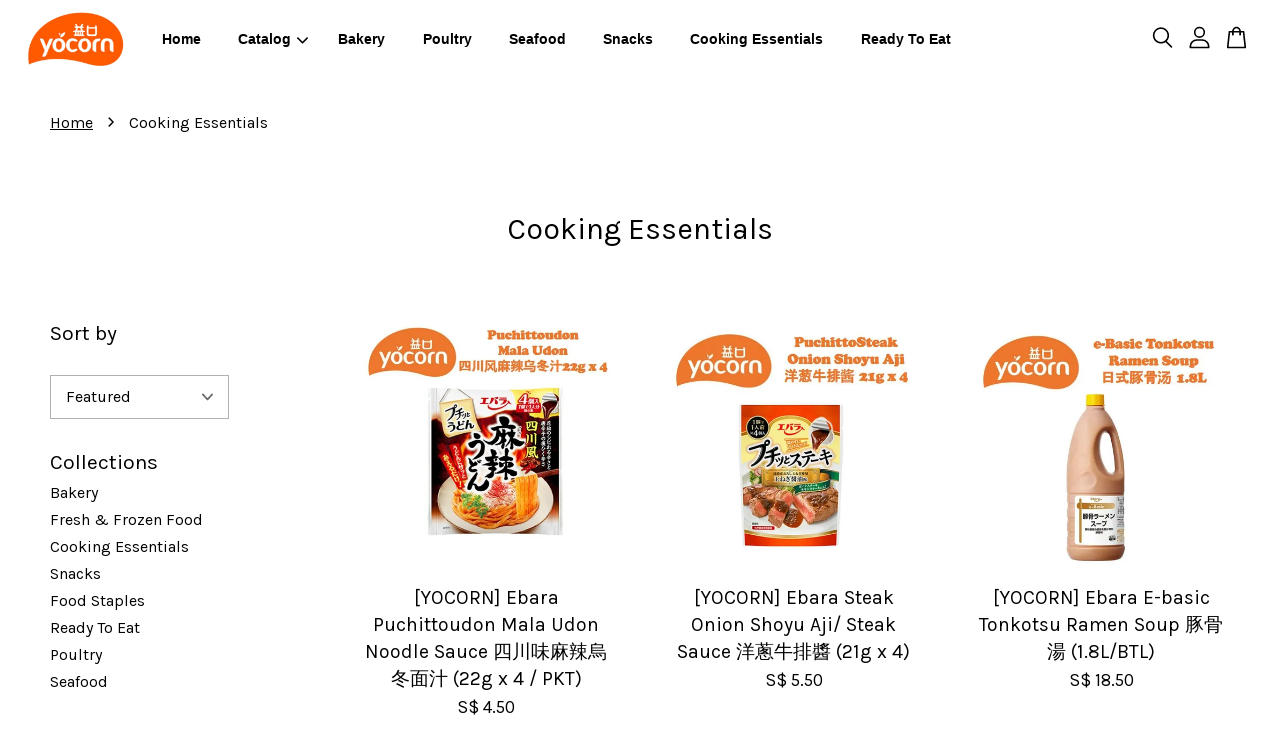

--- FILE ---
content_type: text/html; charset=UTF-8
request_url: https://www.yocornfood.com/collections/cooking-essentials
body_size: 37123
content:
<!doctype html>
<!--[if lt IE 7]><html class="no-js lt-ie9 lt-ie8 lt-ie7" lang="en"> <![endif]-->
<!--[if IE 7]><html class="no-js lt-ie9 lt-ie8" lang="en"> <![endif]-->
<!--[if IE 8]><html class="no-js lt-ie9" lang="en"> <![endif]-->
<!--[if IE 9 ]><html class="ie9 no-js"> <![endif]-->
<!--[if (gt IE 9)|!(IE)]><!--> <html class="no-js"> <!--<![endif]-->
<head>

  <!-- Basic page needs ================================================== -->
  <meta charset="utf-8">
  <meta http-equiv="X-UA-Compatible" content="IE=edge,chrome=1">

  
  <link rel="icon" href="https://cdn.store-assets.com/s/769499/f/7531143.png" />
  

  <!-- Title and description ================================================== -->
  <title>
  Cooking Essentials &ndash; https://www.yocornfood.com/
  </title>

  

  <!-- Social meta ================================================== -->
  

  <meta property="og:type" content="website">
  <meta property="og:title" content="Cooking Essentials">
  <meta property="og:url" content="https://www.yocornfood.com/collections/cooking-essentials">
  
  <meta property="og:image" content="https://cdn.store-assets.com/s/769499/f/7531143.png?width=350&format=webp">
  <meta property="og:image:secure_url" content="https://cdn.store-assets.com/s/769499/f/7531143.png?width=350&format=webp">
  


<meta property="og:description" content="https://www.yocornfood.com/">
<meta property="og:site_name" content="https://www.yocornfood.com/">



  <meta name="twitter:card" content="summary">







  <!-- Helpers ================================================== -->
  <link rel="canonical" href="https://www.yocornfood.com/collections/cooking-essentials">
  <meta name="viewport" content="width=device-width, initial-scale=1.0, minimum-scale=1.0, maximum-scale=3.0">
  <meta name="theme-color" content="">

  <!-- CSS ================================================== -->
  <link href="https://store-themes.easystore.co/769499/themes/3809/assets/timber.css?t=1769022057" rel="stylesheet" type="text/css" media="screen" />
  <link href="https://store-themes.easystore.co/769499/themes/3809/assets/theme.css?t=1769022057" rel="stylesheet" type="text/css" media="screen" />

  



<link href="https://fonts.googleapis.com/css?family=Karla:400,700&display=swap" rel="stylesheet">


  <script src="//ajax.googleapis.com/ajax/libs/jquery/1.11.0/jquery.min.js" type="text/javascript" ></script>
  <!-- Header hook for plugins ================================================== -->
  
<!-- ScriptTags -->
<script>window.__st={'p': 'collection', 'cid': ''};</script><script src='/assets/events.js'></script><script>(function(d,s,id){var js,fjs=d.getElementsByTagName(s)[0];if(d.getElementById(id))return;js=d.createElement(s);js.id=id;js.src='https://connect.facebook.net/en_US/sdk/xfbml.customerchat.js#xfbml=1&version=v6.0&autoLogAppEvents=1';fjs.parentNode.insertBefore(js,fjs);}(document,'script','facebook-jssdk'));</script><script>(function(){function asyncLoad(){var urls=['/assets/facebook-pixel.js?v=1.1.1637129498','/assets/traffic.js?v=1','https://apps.easystore.co/marketplace/lazada-singapore/script.js?shop=yocorn.easy.co','https://apps.easystore.co/google-analytics/script.js?shop=yocorn.easy.co'];for(var i=0;i<urls.length;i++){var s=document.createElement('script');s.type='text/javascript';s.async=true;s.src=urls[i];var x=document.getElementsByTagName('script')[0];x.parentNode.insertBefore(s, x);}}window.attachEvent ? window.attachEvent('onload', asyncLoad) : window.addEventListener('load', asyncLoad, false);})();</script>
<!-- /ScriptTags -->


  
<!--[if lt IE 9]>
<script src="//cdnjs.cloudflare.com/ajax/libs/html5shiv/3.7.2/html5shiv.min.js" type="text/javascript" ></script>
<script src="https://store-themes.easystore.co/769499/themes/3809/assets/respond.min.js?t=1769022057" type="text/javascript" ></script>
<link href="https://store-themes.easystore.co/769499/themes/3809/assets/respond-proxy.html" id="respond-proxy" rel="respond-proxy" />
<link href="//www.yocornfood.com/search?q=aab7fa593951ceb0847ef4e07ade4831" id="respond-redirect" rel="respond-redirect" />
<script src="//www.yocornfood.com/search?q=aab7fa593951ceb0847ef4e07ade4831" type="text/javascript"></script>
<![endif]-->



  <script src="https://store-themes.easystore.co/769499/themes/3809/assets/modernizr.min.js?t=1769022057" type="text/javascript" ></script>

  
  
  <script>
  (function(i,s,o,g,r,a,m){i['GoogleAnalyticsObject']=r;i[r]=i[r]||function(){
  (i[r].q=i[r].q||[]).push(arguments)},i[r].l=1*new Date();a=s.createElement(o),
  m=s.getElementsByTagName(o)[0];a.async=1;a.src=g;m.parentNode.insertBefore(a,m)
  })(window,document,'script','https://www.google-analytics.com/analytics.js','ga');

  ga('create', '', 'auto','myTracker');
  ga('myTracker.send', 'pageview');

  </script>
  
<!-- Snippet:global/head: Lazada Singapore -->
<link type="text/css" rel="stylesheet" href="https://apps.easystore.co/assets/css/marketplace/main.css?v1.7">
<!-- /Snippet -->

<!-- Snippet:global/head: Google Search Console -->
<meta name="google-site-verification" content="IOdVgMDFKP1hVOhx4-LH-2r5ObSIit2MBfmRXMN2fN0" />
<!-- /Snippet -->

</head>

<body id="cooking-essentials" class="template-collection  " >

  <ul id="MobileNav" class="mobile-nav">
  
  <li class="mobile-nav_icon-x">
    
      




  	
  	<span class="MobileNavTrigger icon icon-x"></span>
  </li>
  
  <li class="mobile-nav__link header-bar__search-wrapper">
    
    <div class="header-bar__module header-bar__search mobile-nav_search">
      
  <form action="/search" method="get" class="header-bar__search-form clearfix" role="search">
    
    <button type="submit" class="btn icon-fallback-text header-bar__search-submit">
      <span class="icon icon-search" aria-hidden="true"></span>
      <span class="fallback-text">Search</span>
    </button>
    <input type="search" name="q" value="" aria-label="Search" class="header-bar__search-input" placeholder="Search" autocomplete="off">
    <div class="dropdown" id="searchDropdown"></div>
    <input type="hidden" name="search_history" id="search_history">
  </form>




<script>
  var _search_history_listings = ""
  if(_search_history_listings != "") localStorage.setItem('searchHistory', JSON.stringify(_search_history_listings));

  function clearAll() {
    localStorage.removeItem('searchHistory');
  
    var customer = "";
    if(customer) {
      // Your logic to clear all data or call an endpoint
      fetch('/account/search_histories', {
          method: 'DELETE',
          headers: {
            "Content-Type": "application/json",
            "X-Requested-With": "XMLHttpRequest"
          },
          body: JSON.stringify({
            _token: "A3v8msYQ55F9z6DAlSCqlnxjhR82DhKBolprqASw"
          }),
      })
      .then(response => response.json())
    }
  }
  // End - store view history in local storage
  
  // search history dropdown  
  var searchInputs = document.querySelectorAll('input[type=search]');
  
  if(searchInputs.length > 0) {
    
    searchInputs.forEach((searchInput)=>{
    
      searchInput.addEventListener('focus', function() {
        var searchDropdown = searchInput.closest('form').querySelector('#searchDropdown');
        searchDropdown.innerHTML = ''; // Clear existing items
  
        // retrieve data from local storage
        var searchHistoryData = JSON.parse(localStorage.getItem('searchHistory')) || [];
  
        // Convert JSON to string
        var search_history_json = JSON.stringify(searchHistoryData);
  
        // Set the value of the hidden input
        searchInput.closest('form').querySelector("#search_history").value = search_history_json;
  
        // create dropdown items
        var clearAllItem = document.createElement('div');
        clearAllItem.className = 'dropdown-item clear-all';
        clearAllItem.textContent = 'Clear';
        clearAllItem.addEventListener('click', function() {
            clearAll();
            searchDropdown.style.display = 'none';
            searchInput.classList.remove('is-focus');
        });
        searchDropdown.appendChild(clearAllItem);
  
        // create dropdown items
        searchHistoryData.forEach(function(item) {
          var dropdownItem = document.createElement('div');
          dropdownItem.className = 'dropdown-item';
          dropdownItem.textContent = item.term;
          dropdownItem.addEventListener('click', function() {
            searchInput.value = item.term;
            searchDropdown.style.display = 'none';
          });
          searchDropdown.appendChild(dropdownItem);
        });
  
        if(searchHistoryData.length > 0){
          // display the dropdown
          searchInput.classList.add('is-focus');
          document.body.classList.add('search-input-focus');
          searchDropdown.style.display = 'block';
        }
      });
  
      searchInput.addEventListener("focusout", (event) => {
        var searchDropdown = searchInput.closest('form').querySelector('#searchDropdown');
        searchInput.classList.remove('is-focus');
        searchDropdown.classList.add('transparent');
        setTimeout(()=>{
          searchDropdown.style.display = 'none';
          searchDropdown.classList.remove('transparent');
          document.body.classList.remove('search-input-focus');
        }, 400);
      });
    })
  }
  // End - search history dropdown
</script>
    </div>
    
  </li>
  
  
  
  <li class="mobile-nav__link" aria-haspopup="true">
    
    <a href="/" >
      Home
    </a>
    
  </li>
  
  
  <li class="mobile-nav__link" aria-haspopup="true">
    
    
    <a href="/collections/all" class="mobile-nav__parent-link">
      Catalog
    </a>
    <span class="mobile-nav__sublist-trigger">
      <span class="icon-fallback-text mobile-nav__sublist-expand">
  <span class="icon icon-plus" aria-hidden="true"></span>
  <span class="fallback-text">+</span>
</span>
<span class="icon-fallback-text mobile-nav__sublist-contract">
  <span class="icon icon-minus" aria-hidden="true"></span>
  <span class="fallback-text">-</span>
</span>

    </span>
    <ul class="mobile-nav__sublist">
      
      
      <li class="mobile-nav__sublist-link" aria-haspopup="true">
        
        <a href="/collections/bakery" >
          Bakery
        </a>
        
      </li>
      
      
      <li class="mobile-nav__sublist-link" aria-haspopup="true">
        
        <a href="/collections/fresh-frozen-food" >
          Fresh & Frozen Food
        </a>
        
      </li>
      
      
      <li class="mobile-nav__sublist-link" aria-haspopup="true">
        
        <a href="/collections/cooking-essentials" >
          Cooking Essentials
        </a>
        
      </li>
      
      
      <li class="mobile-nav__sublist-link" aria-haspopup="true">
        
        <a href="/collections/snacks" >
          Snacks
        </a>
        
      </li>
      
      
      <li class="mobile-nav__sublist-link" aria-haspopup="true">
        
        <a href="/collections/food-staples" >
          Food Staples
        </a>
        
      </li>
      
      
      <li class="mobile-nav__sublist-link" aria-haspopup="true">
        
        <a href="/collections/ready-to-eat" >
          Ready To Eat
        </a>
        
      </li>
      
      
      <li class="mobile-nav__sublist-link" aria-haspopup="true">
        
        <a href="/collections/poultry" >
          Poultry
        </a>
        
      </li>
      
      
      <li class="mobile-nav__sublist-link" aria-haspopup="true">
        
        <a href="/collections/seafood" >
          Seafood
        </a>
        
      </li>
      
    </ul>
    
  </li>
  
  
  <li class="mobile-nav__link" aria-haspopup="true">
    
    <a href="/collections/bakery" >
      Bakery
    </a>
    
  </li>
  
  
  <li class="mobile-nav__link" aria-haspopup="true">
    
    <a href="/collections/poultry" >
      Poultry
    </a>
    
  </li>
  
  
  <li class="mobile-nav__link" aria-haspopup="true">
    
    <a href="/collections/seafood" >
      Seafood
    </a>
    
  </li>
  
  
  <li class="mobile-nav__link" aria-haspopup="true">
    
    <a href="/collections/snacks" >
      Snacks
    </a>
    
  </li>
  
  
  <li class="mobile-nav__link" aria-haspopup="true">
    
    <a href="/collections/cooking-essentials" >
      Cooking Essentials
    </a>
    
  </li>
  
  
  <li class="mobile-nav__link" aria-haspopup="true">
    
    <a href="/collections/ready-to-eat" >
      Ready To Eat
    </a>
    
  </li>
  

  

  
  
  
  <li class="mobile-nav__link">
    <a href="/account/login">Log in</a>
  </li>
  
  <li class="mobile-nav__link">
    <a href="/account/register">Create account</a>
  </li>
  
  
  
  
</ul>
<div id="MobileNavOutside" class="mobile-nav-outside"></div>


<div id="PageContainer" class="page-container">
  
<!-- Snippet:global/body_start: Console Extension -->
<div id='es_console' style='display: none;'>769499</div>
<!-- /Snippet -->

  
    <style>
  .search-modal__form{
    position: relative;
  }
  
  .dropdown-wrapper {
    position: relative;
  }
  
  .dropdown-wrapper:hover .dropdown {
    display: block;
  }
  
  .header-icon-nav .dropdown {
    left: -80px;
  }
  
  .dropdown {
    display: none;
    position: absolute;
    top: 100%;
    left: 0px;
    width: 100%;
    padding: 8px;
    background-color: #fff;
    z-index: 1000;
    border-radius: 5px;
    border: 1px solid rgba(var(--color-foreground), 1);
    border-top: none;
    overflow-x: hidden;
    overflow-y: auto;
    max-height: 350px;
    min-width: 150px;
    box-shadow: 0 0 5px rgba(0,0,0,0.1);
  }
    
  .dropdown a{
    text-decoration: none;
    color: #000 !important;
  }
  
  .dropdown-item {
    padding: 0.4rem 2rem;
    cursor: pointer;
    line-height: 1.4;
    overflow: hidden;
    text-overflow: ellipsis;
    white-space: nowrap;
  }
  
  .dropdown-item:hover{
    background-color: #f3f3f3;
  }
  
  .search__input.is-focus{
    border-radius: 15px;
    border-bottom-left-radius: 0;
    border-bottom-right-radius: 0;
    border: 1px solid rgba(var(--color-foreground), 1);
    border-bottom: none;
    box-shadow: none;
  }
  
  .clear-all {
    text-align: right;
    padding: 0 2rem 0.2rem;
    line-height: 1;
    font-size: 70%;
    margin-bottom: -2px;
  }
  
  .clear-all:hover{
    background-color: #fff;
  }
  
  .referral-notification {
    position: absolute;
    top: 100%;
    right: -12px;
    background: white;
    border: 1px solid #e0e0e0;
    border-radius: 8px;
    box-shadow: 0 4px 12px rgba(0, 0, 0, 0.15);
    width: 280px;
    z-index: 1000;
    padding: 16px;
    margin-top: 8px;
    font-size: 14px;
    line-height: 1.4;
  }
  
  .referral-notification::before {
    content: '';
    position: absolute;
    top: -8px;
    right: 20px;
    width: 0;
    height: 0;
    border-left: 8px solid transparent;
    border-right: 8px solid transparent;
    border-bottom: 8px solid white;
  }
  
  .referral-notification::after {
    content: '';
    position: absolute;
    top: -9px;
    right: 20px;
    width: 0;
    height: 0;
    border-left: 8px solid transparent;
    border-right: 8px solid transparent;
    border-bottom: 8px solid #e0e0e0;
  }
  
  .referral-notification h4 {
    margin: 0 0 8px 0;
    color: #2196F3;
    font-size: 16px;
    font-weight: 600;
  }
  
  .referral-notification p {
    margin: 0 0 12px 0;
    color: #666;
  }
  
  .referral-notification .referral-code {
    background: #f5f5f5;
    padding: 8px;
    border-radius: 4px;
    font-family: monospace;
    font-size: 13px;
    text-align: center;
    margin: 8px 0;
    border: 1px solid #ddd;
  }
  
  .referral-notification .close-btn {
    position: absolute;
    top: 8px;
    right: 8px;
    background: none;
    border: none;
    font-size: 18px;
    color: #999;
    cursor: pointer;
    padding: 0;
    width: 20px;
    height: 20px;
    line-height: 1;
  }
  
  .referral-notification .close-btn:hover {
    color: #333;
  }
  
  .referral-notification .action-btn {
    background: #2196F3;
    color: white;
    border: none;
    padding: 8px 16px;
    border-radius: 4px;
    cursor: pointer;
    font-size: 12px;
    margin-right: 8px;
    margin-top: 8px;
  }
  
  .referral-notification .action-btn:hover {
    background: #1976D2;
  }
  
  .referral-notification .dismiss-btn {
    background: transparent;
    color: #666;
    border: 1px solid #ddd;
    padding: 8px 16px;
    border-radius: 4px;
    cursor: pointer;
    font-size: 12px;
    margin-top: 8px;
  }
  
  .referral-notification .dismiss-btn:hover {
    background: #f5f5f5;
  }
  .referral-modal__dialog {
    transform: translate(-50%, 0);
    transition: transform var(--duration-default) ease, visibility 0s;
    z-index: 10000;
    position: fixed;
    top: 20vh;
    left: 50%;
    width: 100%;
    max-width: 350px;
    box-shadow: 0 4px 12px rgba(0, 0, 0, 0.15);
    border-radius: 12px;
    background-color: #fff;
    color: #000;
    padding: 20px;
    text-align: center;
  }
  .modal-overlay.referral-modal-overlay {
    position: fixed;
    top: 0;
    left: 0;
    width: 100%;
    height: 100%;
    background-color: rgba(0, 0, 0, 0.7);
    z-index: 2001;
    display: block;
    opacity: 1;
    transition: opacity var(--duration-default) ease, visibility 0s;
  }
</style>

<header id="es_header_bar" class="header-bar  sticky-topbar">
  <div class="header-bg-wrapper">
    <div class="header-wrapper wrapper">
      

      <div class="logo-header" role="banner">

              
                    <div class="h1 site-header__logo" itemscope itemtype="http://schema.org/Organization">
              
                    
                        
                      	
                          <a href="/" class="logo-wrapper" itemprop="url">
                            <img src="https://cdn.store-assets.com/s/769499/f/7531143.png?width=350&format=webp" alt="https://www.yocornfood.com/" itemprop="logo">
                          </a>
                        

                    
              
                </div>
              

      </div>

      <div class="header-nav-bar medium-down--hide">
          
<ul class="site-nav large--text-center" id="AccessibleNav">
  
    
    
      <li >
        <a href="/"  class="site-nav__link">Home</a>
      </li>
    
  
    
    
      
      <li class="site-nav--has-dropdown" aria-haspopup="true">
        <a href="/collections/all"  class="site-nav__link">
          Catalog
          <span class="arrow-icon">
            <svg id="Layer_1" data-name="Layer 1" xmlns="http://www.w3.org/2000/svg" viewBox="0 0 100 100"><title>arrow down</title><path d="M50,78.18A7.35,7.35,0,0,1,44.82,76L3.15,34.36A7.35,7.35,0,1,1,13.55,24L50,60.44,86.45,24a7.35,7.35,0,1,1,10.4,10.4L55.21,76A7.32,7.32,0,0,1,50,78.18Z"/></svg>
          </span>
        </a>
        <ul class="site-nav__dropdown">
          
            
            
              <li >
                <a href="/collections/bakery"  class="site-nav__link">Bakery</a>
              </li>
            
          
            
            
              <li >
                <a href="/collections/fresh-frozen-food"  class="site-nav__link">Fresh & Frozen Food</a>
              </li>
            
          
            
            
              <li >
                <a href="/collections/cooking-essentials"  class="site-nav__link">Cooking Essentials</a>
              </li>
            
          
            
            
              <li >
                <a href="/collections/snacks"  class="site-nav__link">Snacks</a>
              </li>
            
          
            
            
              <li >
                <a href="/collections/food-staples"  class="site-nav__link">Food Staples</a>
              </li>
            
          
            
            
              <li >
                <a href="/collections/ready-to-eat"  class="site-nav__link">Ready To Eat</a>
              </li>
            
          
            
            
              <li >
                <a href="/collections/poultry"  class="site-nav__link">Poultry</a>
              </li>
            
          
            
            
              <li >
                <a href="/collections/seafood"  class="site-nav__link">Seafood</a>
              </li>
            
          
        </ul>
      </li>
    
  
    
    
      <li >
        <a href="/collections/bakery"  class="site-nav__link">Bakery</a>
      </li>
    
  
    
    
      <li >
        <a href="/collections/poultry"  class="site-nav__link">Poultry</a>
      </li>
    
  
    
    
      <li >
        <a href="/collections/seafood"  class="site-nav__link">Seafood</a>
      </li>
    
  
    
    
      <li >
        <a href="/collections/snacks"  class="site-nav__link">Snacks</a>
      </li>
    
  
    
    
      <li class="site-nav--active">
        <a href="/collections/cooking-essentials"  class="site-nav__link">Cooking Essentials</a>
      </li>
    
  
    
    
      <li >
        <a href="/collections/ready-to-eat"  class="site-nav__link">Ready To Eat</a>
      </li>
    
  
  
  
      
        
          
        
          
        
      
  
  
  
</ul>

      </div>

      <div class="desktop-header-nav medium-down--hide">


        <div class="header-subnav">
          






          <div class="header-icon-nav">

                

                


                
                  
                    <div class="header-bar__module">
                      
  <a class="popup-with-form" href="#search-form">
    



	<svg class="icon-search svg-icon" id="Layer_1" data-name="Layer 1" xmlns="http://www.w3.org/2000/svg" viewBox="0 0 100 100"><title>icon-search</title><path d="M68.5,65.87a35.27,35.27,0,1,0-5.4,4.5l23.11,23.1a3.5,3.5,0,1,0,5-4.94ZM14.82,41A28.47,28.47,0,1,1,43.28,69.43,28.5,28.5,0,0,1,14.82,41Z"/></svg>    

  

  </a>



<!-- form itself -->
<div id="search-form" class="white-popup-block mfp-hide popup-search">
  <div class="popup-search-content">
    <form action="/search" method="get" class="input-group search-bar" role="search">
      
      <span class="input-group-btn">
        <button type="submit" class="btn">
        	



	<svg class="icon-search svg-icon" id="Layer_1" data-name="Layer 1" xmlns="http://www.w3.org/2000/svg" viewBox="0 0 100 100"><title>icon-search</title><path d="M68.5,65.87a35.27,35.27,0,1,0-5.4,4.5l23.11,23.1a3.5,3.5,0,1,0,5-4.94ZM14.82,41A28.47,28.47,0,1,1,43.28,69.43,28.5,28.5,0,0,1,14.82,41Z"/></svg>    

  

        </button>
      </span>
      <input type="search" name="q" value="" placeholder="Search" class="input-group-field" aria-label="Search" placeholder="Search" autocomplete="off">
      <div class="dropdown" id="searchDropdown"></div>
      <input type="hidden" name="search_history" id="search_history">
    </form>
  </div>
</div>

<script src="https://store-themes.easystore.co/769499/themes/3809/assets/magnific-popup.min.js?t=1769022057" type="text/javascript" ></script>
<script>
$(document).ready(function() {
	$('.popup-with-form').magnificPopup({
		type: 'inline',
		preloader: false,
		focus: '#name',
      	mainClass: 'popup-search-bg-wrapper',

		// When elemened is focused, some mobile browsers in some cases zoom in
		// It looks not nice, so we disable it:
		callbacks: {
			beforeOpen: function() {
				if($(window).width() < 700) {
					this.st.focus = false;
				} else {
					this.st.focus = '#name';
				}
			}
		}
	});
});
</script>


<script>
  var _search_history_listings = ""
  if(_search_history_listings != "") localStorage.setItem('searchHistory', JSON.stringify(_search_history_listings));

  function clearAll() {
    localStorage.removeItem('searchHistory');
  
    var customer = "";
    if(customer) {
      // Your logic to clear all data or call an endpoint
      fetch('/account/search_histories', {
          method: 'DELETE',
          headers: {
            "Content-Type": "application/json",
            "X-Requested-With": "XMLHttpRequest"
          },
          body: JSON.stringify({
            _token: "A3v8msYQ55F9z6DAlSCqlnxjhR82DhKBolprqASw"
          }),
      })
      .then(response => response.json())
    }
  }
  // End - store view history in local storage
  
  // search history dropdown  
  var searchInputs = document.querySelectorAll('input[type=search]');
  
  if(searchInputs.length > 0) {
    
    searchInputs.forEach((searchInput)=>{
    
      searchInput.addEventListener('focus', function() {
        var searchDropdown = searchInput.closest('form').querySelector('#searchDropdown');
        searchDropdown.innerHTML = ''; // Clear existing items
  
        // retrieve data from local storage
        var searchHistoryData = JSON.parse(localStorage.getItem('searchHistory')) || [];
  
        // Convert JSON to string
        var search_history_json = JSON.stringify(searchHistoryData);
  
        // Set the value of the hidden input
        searchInput.closest('form').querySelector("#search_history").value = search_history_json;
  
        // create dropdown items
        var clearAllItem = document.createElement('div');
        clearAllItem.className = 'dropdown-item clear-all';
        clearAllItem.textContent = 'Clear';
        clearAllItem.addEventListener('click', function() {
            clearAll();
            searchDropdown.style.display = 'none';
            searchInput.classList.remove('is-focus');
        });
        searchDropdown.appendChild(clearAllItem);
  
        // create dropdown items
        searchHistoryData.forEach(function(item) {
          var dropdownItem = document.createElement('div');
          dropdownItem.className = 'dropdown-item';
          dropdownItem.textContent = item.term;
          dropdownItem.addEventListener('click', function() {
            searchInput.value = item.term;
            searchDropdown.style.display = 'none';
          });
          searchDropdown.appendChild(dropdownItem);
        });
  
        if(searchHistoryData.length > 0){
          // display the dropdown
          searchInput.classList.add('is-focus');
          document.body.classList.add('search-input-focus');
          searchDropdown.style.display = 'block';
        }
      });
  
      searchInput.addEventListener("focusout", (event) => {
        var searchDropdown = searchInput.closest('form').querySelector('#searchDropdown');
        searchInput.classList.remove('is-focus');
        searchDropdown.classList.add('transparent');
        setTimeout(()=>{
          searchDropdown.style.display = 'none';
          searchDropdown.classList.remove('transparent');
          document.body.classList.remove('search-input-focus');
        }, 400);
      });
    })
  }
  // End - search history dropdown
</script>
                    </div>
                  
                




                
                  <div class="header-bar__module dropdown-wrapper" style="position: relative;">
                    
                      <a href="/account/login">



    <svg class="svg-icon" id="Layer_1" data-name="Layer 1" xmlns="http://www.w3.org/2000/svg" viewBox="0 0 100 100"><title>icon-profile</title><path d="M50,51.8A24.4,24.4,0,1,0,25.6,27.4,24.43,24.43,0,0,0,50,51.8ZM50,10A17.4,17.4,0,1,1,32.6,27.4,17.43,17.43,0,0,1,50,10Z"/><path d="M62.66,57.66H37.34a30.54,30.54,0,0,0-30.5,30.5V93.5a3.5,3.5,0,0,0,3.5,3.5H89.66a3.5,3.5,0,0,0,3.5-3.5V88.16A30.54,30.54,0,0,0,62.66,57.66ZM86.16,90H13.84V88.16a23.53,23.53,0,0,1,23.5-23.5H62.66a23.53,23.53,0,0,1,23.5,23.5Z"/></svg>

  
</a>

                      <!-- Referral Notification Popup for Desktop -->
                      <div id="referralNotification" class="referral-notification" style="display: none;">
                        <button class="close-btn" onclick="dismissReferralNotification()">&times;</button>
                        <div style="text-align: center; margin-bottom: 16px;">
                          <div style="width: 100px; height: 100px; margin: 0 auto;">
                            <img src="https://resources.easystore.co/storefront/icons/channels/vector_referral_program.svg">
                          </div>
                        </div>
                        <p id="referralSignupMessage" style="text-align: center; font-size: 14px; color: #666; margin: 0 0 20px 0;">
                          Your friend gifted you   credit! Sign up now to redeem.
                        </p>
                        <div style="text-align: center;">
                          <button class="btn" onclick="goToSignupPage()" style="width: 100%; color: #fff;">
                            Sign Up
                          </button>
                        </div>
                      </div>
                    
                  </div>
                

                <div class="header-bar__module cart-page-link-wrapper">
                  <span class="header-bar__sep" aria-hidden="true"></span>
                  <a class="CartDrawerTrigger cart-page-link">
                    



	<svg class="svg-icon" id="Layer_1" data-name="Layer 1" xmlns="http://www.w3.org/2000/svg" viewBox="0 0 100 100"><title>icon-bag</title><path d="M91.78,93.11,84.17,24.44a3.5,3.5,0,0,0-3.48-3.11H69.06C67.53,10.94,59.57,3,50,3S32.47,10.94,30.94,21.33H19.31a3.5,3.5,0,0,0-3.48,3.11L8.22,93.11A3.49,3.49,0,0,0,11.69,97H88.31a3.49,3.49,0,0,0,3.47-3.89ZM50,10c5.76,0,10.6,4.83,12,11.33H38.05C39.4,14.83,44.24,10,50,10ZM15.6,90l6.84-61.67h8.23v9.84a3.5,3.5,0,0,0,7,0V28.33H62.33v9.84a3.5,3.5,0,0,0,7,0V28.33h8.23L84.4,90Z"/></svg>	

  

                    <span class="cart-count header-bar__cart-count hidden-count">0</span>
                  </a>
                </div>


                
                  
                


          </div>
        </div>



      </div>
      
	  <div class="mobile-header-icons large--hide">
        
        <div class="large--hide">
          
              
                
                  
                        <a href="/account/login">



    <svg class="svg-icon" id="Layer_1" data-name="Layer 1" xmlns="http://www.w3.org/2000/svg" viewBox="0 0 100 100"><title>icon-profile</title><path d="M50,51.8A24.4,24.4,0,1,0,25.6,27.4,24.43,24.43,0,0,0,50,51.8ZM50,10A17.4,17.4,0,1,1,32.6,27.4,17.43,17.43,0,0,1,50,10Z"/><path d="M62.66,57.66H37.34a30.54,30.54,0,0,0-30.5,30.5V93.5a3.5,3.5,0,0,0,3.5,3.5H89.66a3.5,3.5,0,0,0,3.5-3.5V88.16A30.54,30.54,0,0,0,62.66,57.66ZM86.16,90H13.84V88.16a23.53,23.53,0,0,1,23.5-23.5H62.66a23.53,23.53,0,0,1,23.5,23.5Z"/></svg>

  
</a>
                  
                
                  
                
              
          
        </div>


        <!--  Mobile cart  -->
        <div class="large--hide">
          <a class="CartDrawerTrigger cart-page-link mobile-cart-page-link">
            



	<svg class="svg-icon" id="Layer_1" data-name="Layer 1" xmlns="http://www.w3.org/2000/svg" viewBox="0 0 100 100"><title>icon-bag</title><path d="M91.78,93.11,84.17,24.44a3.5,3.5,0,0,0-3.48-3.11H69.06C67.53,10.94,59.57,3,50,3S32.47,10.94,30.94,21.33H19.31a3.5,3.5,0,0,0-3.48,3.11L8.22,93.11A3.49,3.49,0,0,0,11.69,97H88.31a3.49,3.49,0,0,0,3.47-3.89ZM50,10c5.76,0,10.6,4.83,12,11.33H38.05C39.4,14.83,44.24,10,50,10ZM15.6,90l6.84-61.67h8.23v9.84a3.5,3.5,0,0,0,7,0V28.33H62.33v9.84a3.5,3.5,0,0,0,7,0V28.33h8.23L84.4,90Z"/></svg>	

  

            <span class="cart-count hidden-count">0</span>
          </a>
        </div>

        <!--  Mobile hamburger  -->
        <div class="large--hide">
          <a class="mobile-nav-trigger MobileNavTrigger">
            



    <svg class="svg-icon" id="Layer_1" data-name="Layer 1" xmlns="http://www.w3.org/2000/svg" viewBox="0 0 100 100"><title>icon-nav-menu</title><path d="M6.7,26.34H93a3.5,3.5,0,0,0,0-7H6.7a3.5,3.5,0,0,0,0,7Z"/><path d="M93.3,46.5H7a3.5,3.5,0,0,0,0,7H93.3a3.5,3.5,0,1,0,0-7Z"/><path d="M93.3,73.66H7a3.5,3.5,0,1,0,0,7H93.3a3.5,3.5,0,0,0,0-7Z"/></svg>

  

          </a>
        </div>
      
        
          
          <!-- Referral Notification Modal for Mobile -->
          <details-modal class="referral-modal" id="referralMobileModal">
            <details>
              <summary class="referral-modal__toggle" aria-haspopup="dialog" aria-label="Open referral modal" style="display: none;">
              </summary>
              <div class="modal-overlay referral-modal-overlay"></div>
              <div class="referral-modal__dialog" role="dialog" aria-modal="true" aria-label="Referral notification">
                <div class="referral-modal__content">
                  <button type="button" class="modal__close-button" aria-label="Close" onclick="closeMobileReferralModal()" style="position: absolute; top: 16px; right: 16px; background: none; border: none; font-size: 24px; cursor: pointer;">
                    &times;
                  </button>

                  <div style="margin-bottom: 24px;">
                    <div style="width: 120px; height: 120px; margin: 0 auto 20px;">
                      <img src="https://resources.easystore.co/storefront/icons/channels/vector_referral_program.svg" style="width: 100%; height: 100%;">
                    </div>
                  </div>

                  <p id="referralSignupMessageMobile" style="font-size: 16px; color: #333; margin: 0 0 30px 0; line-height: 1.5;">
                    Your friend gifted you   credit! Sign up now to redeem.
                  </p>

                  <button type="button" class="btn" onclick="goToSignupPageFromMobile()" style="width: 100%; color: #fff;">
                    Sign Up
                  </button>
                </div>
              </div>
            </details>
          </details-modal>
          
        
        
      </div>
		
    </div>
  </div>
</header>






    
    <main class="wrapper main-content" role="main">
      <div class="grid">
          <div class="grid__item">
            
  
            




 <!-- paginate collection.products by total_products %} -->

<div class="section-header section-header--breadcrumb">
  
<nav class="breadcrumb" role="navigation" aria-label="breadcrumbs">
  <a href="/" title="Back to the homepage">Home</a>

  

    <span aria-hidden="true" class="breadcrumb__sep">&rsaquo;</span>
    
      <span>Cooking Essentials</span>
    

  
</nav>


</div>

  
    <div class="rte rte--header">
      
    </div>
  
<header class="section-header section-header--large">
  <h1 class="text-center section-header__title section-header__title--left">Cooking Essentials</h1>
  
    <div class="section-header__link--right large--hide">
      
      
        <div class="form-horizontal">
  <b>
    <label for="SortBy" class="h4">Sort by</label>
  </b><br/>
  <select name="SortBy" id="SortBy">
    <option value="featured">Featured</option>
    <option value="title+asc">Alphabetically, A-Z</option>
    <option value="title+desc">Alphabetically, Z-A</option>
    <option value="price+asc">Price, low to high</option>
    <option value="price+desc">Price, high to low</option>
    <option value="date+desc">Date, new to old</option>
    <option value="date+asc">Date, old to new</option>
  </select>
</div>

<script>
  /*============================================================================
    Inline JS because collection liquid object is only available
    on collection pages, and not external JS files
  ==============================================================================*/
  $(function() {
    $('select[name="SortBy"]')
      .val('featured')
      .bind('change', function() {
        url=window.location.href;
        newParam="sort="+$(this).val();
        if(url.indexOf("sort=")===-1){
          separator = (url.indexOf("?")===-1)?"?":"&";
          newUrl= url + separator + newParam;
        }else{
          oldParam="sort=featured";
          newUrl=url.replace(oldParam,newParam); 
        }
        window.location.href =newUrl;        
      }
    );
  });
</script>

      
    </div>
  
</header>

<div class="grid sticky-wrapper">

  
   <div class="grid__item medium-down--hide large--one-quarter sticky-top">
     <nav class="collection-sidebar">
       
        
        
          <div class="form-horizontal">
  <b>
    <label for="SortBy" class="h4">Sort by</label>
  </b><br/>
  <select name="SortBy" id="SortBy">
    <option value="featured">Featured</option>
    <option value="title+asc">Alphabetically, A-Z</option>
    <option value="title+desc">Alphabetically, Z-A</option>
    <option value="price+asc">Price, low to high</option>
    <option value="price+desc">Price, high to low</option>
    <option value="date+desc">Date, new to old</option>
    <option value="date+asc">Date, old to new</option>
  </select>
</div>

<script>
  /*============================================================================
    Inline JS because collection liquid object is only available
    on collection pages, and not external JS files
  ==============================================================================*/
  $(function() {
    $('select[name="SortBy"]')
      .val('featured')
      .bind('change', function() {
        url=window.location.href;
        newParam="sort="+$(this).val();
        if(url.indexOf("sort=")===-1){
          separator = (url.indexOf("?")===-1)?"?":"&";
          newUrl= url + separator + newParam;
        }else{
          oldParam="sort=featured";
          newUrl=url.replace(oldParam,newParam); 
        }
        window.location.href =newUrl;        
      }
    );
  });
</script>

        
       
       <br>
        <b class="h4">Collections</b> 
        
            <div class="collection-link">
                <a href="/collections/bakery">Bakery</a>
            </div>
        
            <div class="collection-link">
                <a href="/collections/fresh-frozen-food">Fresh & Frozen Food</a>
            </div>
        
            <div class="collection-link">
                <a href="/collections/cooking-essentials">Cooking Essentials</a>
            </div>
        
            <div class="collection-link">
                <a href="/collections/snacks">Snacks</a>
            </div>
        
            <div class="collection-link">
                <a href="/collections/food-staples">Food Staples</a>
            </div>
        
            <div class="collection-link">
                <a href="/collections/ready-to-eat">Ready To Eat</a>
            </div>
        
            <div class="collection-link">
                <a href="/collections/poultry">Poultry</a>
            </div>
        
            <div class="collection-link">
                <a href="/collections/seafood">Seafood</a>
            </div>
        
      </nav>
    </div>
  
  <div class="grid__item large--three-quarters">


    
        
      

    <div  class="product-list-grid grid-uniform grid-link__container">
      
      

        





    
  


	
    
        
      











  



<div class="product_grid-item grid__item product_img-crop ratio_1-1 small--one-whole medium--one-half large--one-third">
  <div class="grid-link">
    <span class="grid-link__image grid-link__image--product">
      
      
      
        
          <div class="addToCartList float-btn btn small--hide medium--hide" data-id="27632445" data-product-id="6199155" data-handle="-yocorn-ebara-puchittoudon-mala-udon-noodle-sauce-四川味麻辣烏冬面汁-22g-x-4-pkt-" data-token="A3v8msYQ55F9z6DAlSCqlnxjhR82DhKBolprqASw">
            



	<svg class="svg-icon" id="Layer_1" data-name="Layer 1" xmlns="http://www.w3.org/2000/svg" viewBox="0 0 100 100"><title>icon-bag</title><path d="M91.78,93.11,84.17,24.44a3.5,3.5,0,0,0-3.48-3.11H69.06C67.53,10.94,59.57,3,50,3S32.47,10.94,30.94,21.33H19.31a3.5,3.5,0,0,0-3.48,3.11L8.22,93.11A3.49,3.49,0,0,0,11.69,97H88.31a3.49,3.49,0,0,0,3.47-3.89ZM50,10c5.76,0,10.6,4.83,12,11.33H38.05C39.4,14.83,44.24,10,50,10ZM15.6,90l6.84-61.67h8.23v9.84a3.5,3.5,0,0,0,7,0V28.33H62.33v9.84a3.5,3.5,0,0,0,7,0V28.33h8.23L84.4,90Z"/></svg>	

  
<span> Add to Cart</span>
          </div>
        
      
      <a href="/collections/cooking-essentials/products/-yocorn-ebara-puchittoudon-mala-udon-noodle-sauce-四川味麻辣烏冬面汁-22g-x-4-pkt-" class="grid-link__image-centered">
        
          <img data-src="https://cdn.store-assets.com/s/769499/i/35074020.jpg?width=480&format=webp" alt="" class="product-secondary_image lozad" >
        
        <img data-src="https://cdn.store-assets.com/s/769499/i/35074009.jpg?width=480&format=webp" alt="" class="product-featured_image lozad">
      </a>
    </span>
    <a href="/collections/cooking-essentials/products/-yocorn-ebara-puchittoudon-mala-udon-noodle-sauce-四川味麻辣烏冬面汁-22g-x-4-pkt-" class="product-meta_link">
      
      <p class="grid-link__title">[YOCORN] Ebara Puchittoudon Mala Udon Noodle Sauce  四川味麻辣烏冬面汁 (22g x 4 / PKT)</p>
      
      
      <p class="grid-link__meta">
        
        <span class=money data-ori-price='4.50'>S$ 4.50 </span>
        
      </p>
    </a>
    
      
        
          <div class="addToCartList btn btn--outline large--hide" data-id="27632445" data-product-id="6199155" data-handle="-yocorn-ebara-puchittoudon-mala-udon-noodle-sauce-四川味麻辣烏冬面汁-22g-x-4-pkt-" data-token="A3v8msYQ55F9z6DAlSCqlnxjhR82DhKBolprqASw">
            



	<svg class="svg-icon" id="Layer_1" data-name="Layer 1" xmlns="http://www.w3.org/2000/svg" viewBox="0 0 100 100"><title>icon-bag</title><path d="M91.78,93.11,84.17,24.44a3.5,3.5,0,0,0-3.48-3.11H69.06C67.53,10.94,59.57,3,50,3S32.47,10.94,30.94,21.33H19.31a3.5,3.5,0,0,0-3.48,3.11L8.22,93.11A3.49,3.49,0,0,0,11.69,97H88.31a3.49,3.49,0,0,0,3.47-3.89ZM50,10c5.76,0,10.6,4.83,12,11.33H38.05C39.4,14.83,44.24,10,50,10ZM15.6,90l6.84-61.67h8.23v9.84a3.5,3.5,0,0,0,7,0V28.33H62.33v9.84a3.5,3.5,0,0,0,7,0V28.33h8.23L84.4,90Z"/></svg>	

  
<span> Add to Cart</span>
          </div>
        
      
      
    
  </div>
</div>


      

        





    
  


	
    
        
      



  









  



<div class="product_grid-item grid__item product_img-crop ratio_1-1 small--one-whole medium--one-half large--one-third">
  <div class="grid-link">
    <span class="grid-link__image grid-link__image--product">
      
      
      
        
          <div class="addToCartList float-btn btn small--hide medium--hide" data-id="27632446" data-product-id="6199156" data-handle="-yocorn-ebara-steak-onion-shoyu-aji-steak-sauce-洋蔥牛排醬-21g-x-4-" data-token="A3v8msYQ55F9z6DAlSCqlnxjhR82DhKBolprqASw">
            



	<svg class="svg-icon" id="Layer_1" data-name="Layer 1" xmlns="http://www.w3.org/2000/svg" viewBox="0 0 100 100"><title>icon-bag</title><path d="M91.78,93.11,84.17,24.44a3.5,3.5,0,0,0-3.48-3.11H69.06C67.53,10.94,59.57,3,50,3S32.47,10.94,30.94,21.33H19.31a3.5,3.5,0,0,0-3.48,3.11L8.22,93.11A3.49,3.49,0,0,0,11.69,97H88.31a3.49,3.49,0,0,0,3.47-3.89ZM50,10c5.76,0,10.6,4.83,12,11.33H38.05C39.4,14.83,44.24,10,50,10ZM15.6,90l6.84-61.67h8.23v9.84a3.5,3.5,0,0,0,7,0V28.33H62.33v9.84a3.5,3.5,0,0,0,7,0V28.33h8.23L84.4,90Z"/></svg>	

  
<span> Add to Cart</span>
          </div>
        
      
      <a href="/collections/cooking-essentials/products/-yocorn-ebara-steak-onion-shoyu-aji-steak-sauce-洋蔥牛排醬-21g-x-4-" class="grid-link__image-centered">
        
          <img data-src="https://cdn.store-assets.com/s/769499/i/35074017.jpg?width=480&format=webp" alt="" class="product-secondary_image lozad" >
        
        <img data-src="https://cdn.store-assets.com/s/769499/i/35074010.jpg?width=480&format=webp" alt="" class="product-featured_image lozad">
      </a>
    </span>
    <a href="/collections/cooking-essentials/products/-yocorn-ebara-steak-onion-shoyu-aji-steak-sauce-洋蔥牛排醬-21g-x-4-" class="product-meta_link">
      
      <p class="grid-link__title">[YOCORN] Ebara Steak Onion Shoyu Aji/ Steak Sauce 洋蔥牛排醬 (21g x 4)</p>
      
      
      <p class="grid-link__meta">
        
        <span class=money data-ori-price='5.50'>S$ 5.50 </span>
        
      </p>
    </a>
    
      
        
          <div class="addToCartList btn btn--outline large--hide" data-id="27632446" data-product-id="6199156" data-handle="-yocorn-ebara-steak-onion-shoyu-aji-steak-sauce-洋蔥牛排醬-21g-x-4-" data-token="A3v8msYQ55F9z6DAlSCqlnxjhR82DhKBolprqASw">
            



	<svg class="svg-icon" id="Layer_1" data-name="Layer 1" xmlns="http://www.w3.org/2000/svg" viewBox="0 0 100 100"><title>icon-bag</title><path d="M91.78,93.11,84.17,24.44a3.5,3.5,0,0,0-3.48-3.11H69.06C67.53,10.94,59.57,3,50,3S32.47,10.94,30.94,21.33H19.31a3.5,3.5,0,0,0-3.48,3.11L8.22,93.11A3.49,3.49,0,0,0,11.69,97H88.31a3.49,3.49,0,0,0,3.47-3.89ZM50,10c5.76,0,10.6,4.83,12,11.33H38.05C39.4,14.83,44.24,10,50,10ZM15.6,90l6.84-61.67h8.23v9.84a3.5,3.5,0,0,0,7,0V28.33H62.33v9.84a3.5,3.5,0,0,0,7,0V28.33h8.23L84.4,90Z"/></svg>	

  
<span> Add to Cart</span>
          </div>
        
      
      
    
  </div>
</div>


      

        





    
  


	
    
        
      



  









  



<div class="product_grid-item grid__item product_img-crop ratio_1-1 small--one-whole medium--one-half large--one-third">
  <div class="grid-link">
    <span class="grid-link__image grid-link__image--product">
      
      
      
        
          <div class="addToCartList float-btn btn small--hide medium--hide" data-id="27632437" data-product-id="6199147" data-handle="-yocorn-ebara-e-basic-tonkotsu-ramen-soup-豚骨湯-1-8l-btl-" data-token="A3v8msYQ55F9z6DAlSCqlnxjhR82DhKBolprqASw">
            



	<svg class="svg-icon" id="Layer_1" data-name="Layer 1" xmlns="http://www.w3.org/2000/svg" viewBox="0 0 100 100"><title>icon-bag</title><path d="M91.78,93.11,84.17,24.44a3.5,3.5,0,0,0-3.48-3.11H69.06C67.53,10.94,59.57,3,50,3S32.47,10.94,30.94,21.33H19.31a3.5,3.5,0,0,0-3.48,3.11L8.22,93.11A3.49,3.49,0,0,0,11.69,97H88.31a3.49,3.49,0,0,0,3.47-3.89ZM50,10c5.76,0,10.6,4.83,12,11.33H38.05C39.4,14.83,44.24,10,50,10ZM15.6,90l6.84-61.67h8.23v9.84a3.5,3.5,0,0,0,7,0V28.33H62.33v9.84a3.5,3.5,0,0,0,7,0V28.33h8.23L84.4,90Z"/></svg>	

  
<span> Add to Cart</span>
          </div>
        
      
      <a href="/collections/cooking-essentials/products/-yocorn-ebara-e-basic-tonkotsu-ramen-soup-豚骨湯-1-8l-btl-" class="grid-link__image-centered">
        
          <img data-src="https://cdn.store-assets.com/s/769499/i/35073975.jpg?width=480&format=webp" alt="" class="product-secondary_image lozad" >
        
        <img data-src="https://cdn.store-assets.com/s/769499/i/35073967.jpg?width=480&format=webp" alt="" class="product-featured_image lozad">
      </a>
    </span>
    <a href="/collections/cooking-essentials/products/-yocorn-ebara-e-basic-tonkotsu-ramen-soup-豚骨湯-1-8l-btl-" class="product-meta_link">
      
      <p class="grid-link__title">[YOCORN] Ebara E-basic Tonkotsu Ramen Soup 豚骨湯 (1.8L/BTL)</p>
      
      
      <p class="grid-link__meta">
        
        <span class=money data-ori-price='18.50'>S$ 18.50 </span>
        
      </p>
    </a>
    
      
        
          <div class="addToCartList btn btn--outline large--hide" data-id="27632437" data-product-id="6199147" data-handle="-yocorn-ebara-e-basic-tonkotsu-ramen-soup-豚骨湯-1-8l-btl-" data-token="A3v8msYQ55F9z6DAlSCqlnxjhR82DhKBolprqASw">
            



	<svg class="svg-icon" id="Layer_1" data-name="Layer 1" xmlns="http://www.w3.org/2000/svg" viewBox="0 0 100 100"><title>icon-bag</title><path d="M91.78,93.11,84.17,24.44a3.5,3.5,0,0,0-3.48-3.11H69.06C67.53,10.94,59.57,3,50,3S32.47,10.94,30.94,21.33H19.31a3.5,3.5,0,0,0-3.48,3.11L8.22,93.11A3.49,3.49,0,0,0,11.69,97H88.31a3.49,3.49,0,0,0,3.47-3.89ZM50,10c5.76,0,10.6,4.83,12,11.33H38.05C39.4,14.83,44.24,10,50,10ZM15.6,90l6.84-61.67h8.23v9.84a3.5,3.5,0,0,0,7,0V28.33H62.33v9.84a3.5,3.5,0,0,0,7,0V28.33h8.23L84.4,90Z"/></svg>	

  
<span> Add to Cart</span>
          </div>
        
      
      
    
  </div>
</div>


      

        





    
  


	
    
        
      











  



<div class="product_grid-item grid__item product_img-crop ratio_1-1 small--one-whole medium--one-half large--one-third">
  <div class="grid-link">
    <span class="grid-link__image grid-link__image--product">
      
      
      
        
          <div class="addToCartList float-btn btn small--hide medium--hide" data-id="27632439" data-product-id="6199149" data-handle="-yocorn-ebara-puchittoudon-kamatama-udon-sauce-23g-x-4-pkt-" data-token="A3v8msYQ55F9z6DAlSCqlnxjhR82DhKBolprqASw">
            



	<svg class="svg-icon" id="Layer_1" data-name="Layer 1" xmlns="http://www.w3.org/2000/svg" viewBox="0 0 100 100"><title>icon-bag</title><path d="M91.78,93.11,84.17,24.44a3.5,3.5,0,0,0-3.48-3.11H69.06C67.53,10.94,59.57,3,50,3S32.47,10.94,30.94,21.33H19.31a3.5,3.5,0,0,0-3.48,3.11L8.22,93.11A3.49,3.49,0,0,0,11.69,97H88.31a3.49,3.49,0,0,0,3.47-3.89ZM50,10c5.76,0,10.6,4.83,12,11.33H38.05C39.4,14.83,44.24,10,50,10ZM15.6,90l6.84-61.67h8.23v9.84a3.5,3.5,0,0,0,7,0V28.33H62.33v9.84a3.5,3.5,0,0,0,7,0V28.33h8.23L84.4,90Z"/></svg>	

  
<span> Add to Cart</span>
          </div>
        
      
      <a href="/collections/cooking-essentials/products/-yocorn-ebara-puchittoudon-kamatama-udon-sauce-23g-x-4-pkt-" class="grid-link__image-centered">
        
          <img data-src="https://cdn.store-assets.com/s/769499/i/35073987.jpg?width=480&format=webp" alt="" class="product-secondary_image lozad" >
        
        <img data-src="https://cdn.store-assets.com/s/769499/i/35073976.jpg?width=480&format=webp" alt="" class="product-featured_image lozad">
      </a>
    </span>
    <a href="/collections/cooking-essentials/products/-yocorn-ebara-puchittoudon-kamatama-udon-sauce-23g-x-4-pkt-" class="product-meta_link">
      
      <p class="grid-link__title">[YOCORN] Ebara Puchittoudon Kamatama Udon Sauce (23g x 4/PKT)</p>
      
      
      <p class="grid-link__meta">
        
        <span class=money data-ori-price='4.50'>S$ 4.50 </span>
        
      </p>
    </a>
    
      
        
          <div class="addToCartList btn btn--outline large--hide" data-id="27632439" data-product-id="6199149" data-handle="-yocorn-ebara-puchittoudon-kamatama-udon-sauce-23g-x-4-pkt-" data-token="A3v8msYQ55F9z6DAlSCqlnxjhR82DhKBolprqASw">
            



	<svg class="svg-icon" id="Layer_1" data-name="Layer 1" xmlns="http://www.w3.org/2000/svg" viewBox="0 0 100 100"><title>icon-bag</title><path d="M91.78,93.11,84.17,24.44a3.5,3.5,0,0,0-3.48-3.11H69.06C67.53,10.94,59.57,3,50,3S32.47,10.94,30.94,21.33H19.31a3.5,3.5,0,0,0-3.48,3.11L8.22,93.11A3.49,3.49,0,0,0,11.69,97H88.31a3.49,3.49,0,0,0,3.47-3.89ZM50,10c5.76,0,10.6,4.83,12,11.33H38.05C39.4,14.83,44.24,10,50,10ZM15.6,90l6.84-61.67h8.23v9.84a3.5,3.5,0,0,0,7,0V28.33H62.33v9.84a3.5,3.5,0,0,0,7,0V28.33h8.23L84.4,90Z"/></svg>	

  
<span> Add to Cart</span>
          </div>
        
      
      
    
  </div>
</div>


      

        





    
  


	
    
        
      



  









  



<div class="product_grid-item grid__item product_img-crop ratio_1-1 small--one-whole medium--one-half large--one-third">
  <div class="grid-link">
    <span class="grid-link__image grid-link__image--product">
      
      
      
        
          <div class="addToCartList float-btn btn small--hide medium--hide" data-id="27632440" data-product-id="6199150" data-handle="-yocorn-ebara-yakiniku-ohgon-no-aji-sawayaka-lemon-黃金烤肉醬檸檬-355g-btl-" data-token="A3v8msYQ55F9z6DAlSCqlnxjhR82DhKBolprqASw">
            



	<svg class="svg-icon" id="Layer_1" data-name="Layer 1" xmlns="http://www.w3.org/2000/svg" viewBox="0 0 100 100"><title>icon-bag</title><path d="M91.78,93.11,84.17,24.44a3.5,3.5,0,0,0-3.48-3.11H69.06C67.53,10.94,59.57,3,50,3S32.47,10.94,30.94,21.33H19.31a3.5,3.5,0,0,0-3.48,3.11L8.22,93.11A3.49,3.49,0,0,0,11.69,97H88.31a3.49,3.49,0,0,0,3.47-3.89ZM50,10c5.76,0,10.6,4.83,12,11.33H38.05C39.4,14.83,44.24,10,50,10ZM15.6,90l6.84-61.67h8.23v9.84a3.5,3.5,0,0,0,7,0V28.33H62.33v9.84a3.5,3.5,0,0,0,7,0V28.33h8.23L84.4,90Z"/></svg>	

  
<span> Add to Cart</span>
          </div>
        
      
      <a href="/collections/cooking-essentials/products/-yocorn-ebara-yakiniku-ohgon-no-aji-sawayaka-lemon-黃金烤肉醬檸檬-355g-btl-" class="grid-link__image-centered">
        
          <img data-src="https://cdn.store-assets.com/s/769499/i/35073996.jpg?width=480&format=webp" alt="" class="product-secondary_image lozad" >
        
        <img data-src="https://cdn.store-assets.com/s/769499/i/35073985.jpg?width=480&format=webp" alt="" class="product-featured_image lozad">
      </a>
    </span>
    <a href="/collections/cooking-essentials/products/-yocorn-ebara-yakiniku-ohgon-no-aji-sawayaka-lemon-黃金烤肉醬檸檬-355g-btl-" class="product-meta_link">
      
      <p class="grid-link__title">[YOCORN] Ebara Yakiniku Ohgon no Aji Sawayaka Lemon 黃金烤肉醬檸檬 (355g/BTL)</p>
      
      
      <p class="grid-link__meta">
        
        <span class=money data-ori-price='7.20'>S$ 7.20 </span>
        
      </p>
    </a>
    
      
        
          <div class="addToCartList btn btn--outline large--hide" data-id="27632440" data-product-id="6199150" data-handle="-yocorn-ebara-yakiniku-ohgon-no-aji-sawayaka-lemon-黃金烤肉醬檸檬-355g-btl-" data-token="A3v8msYQ55F9z6DAlSCqlnxjhR82DhKBolprqASw">
            



	<svg class="svg-icon" id="Layer_1" data-name="Layer 1" xmlns="http://www.w3.org/2000/svg" viewBox="0 0 100 100"><title>icon-bag</title><path d="M91.78,93.11,84.17,24.44a3.5,3.5,0,0,0-3.48-3.11H69.06C67.53,10.94,59.57,3,50,3S32.47,10.94,30.94,21.33H19.31a3.5,3.5,0,0,0-3.48,3.11L8.22,93.11A3.49,3.49,0,0,0,11.69,97H88.31a3.49,3.49,0,0,0,3.47-3.89ZM50,10c5.76,0,10.6,4.83,12,11.33H38.05C39.4,14.83,44.24,10,50,10ZM15.6,90l6.84-61.67h8.23v9.84a3.5,3.5,0,0,0,7,0V28.33H62.33v9.84a3.5,3.5,0,0,0,7,0V28.33h8.23L84.4,90Z"/></svg>	

  
<span> Add to Cart</span>
          </div>
        
      
      
    
  </div>
</div>


      

        





    
  


	
    
        
      











  



<div class="product_grid-item grid__item product_img-crop ratio_1-1 small--one-whole medium--one-half large--one-third">
  <div class="grid-link">
    <span class="grid-link__image grid-link__image--product">
      
      
      
        
          <div class="addToCartList float-btn btn small--hide medium--hide" data-id="27632406" data-product-id="6199130" data-handle="-yocorn-ebara-shabu-nabe-yuzu-shoyu-100ml-x-2pkt-bag" data-token="A3v8msYQ55F9z6DAlSCqlnxjhR82DhKBolprqASw">
            



	<svg class="svg-icon" id="Layer_1" data-name="Layer 1" xmlns="http://www.w3.org/2000/svg" viewBox="0 0 100 100"><title>icon-bag</title><path d="M91.78,93.11,84.17,24.44a3.5,3.5,0,0,0-3.48-3.11H69.06C67.53,10.94,59.57,3,50,3S32.47,10.94,30.94,21.33H19.31a3.5,3.5,0,0,0-3.48,3.11L8.22,93.11A3.49,3.49,0,0,0,11.69,97H88.31a3.49,3.49,0,0,0,3.47-3.89ZM50,10c5.76,0,10.6,4.83,12,11.33H38.05C39.4,14.83,44.24,10,50,10ZM15.6,90l6.84-61.67h8.23v9.84a3.5,3.5,0,0,0,7,0V28.33H62.33v9.84a3.5,3.5,0,0,0,7,0V28.33h8.23L84.4,90Z"/></svg>	

  
<span> Add to Cart</span>
          </div>
        
      
      <a href="/collections/cooking-essentials/products/-yocorn-ebara-shabu-nabe-yuzu-shoyu-100ml-x-2pkt-bag" class="grid-link__image-centered">
        
          <img data-src="https://cdn.store-assets.com/s/769499/i/35073935.jpg?width=480&format=webp" alt="" class="product-secondary_image lozad" >
        
        <img data-src="https://cdn.store-assets.com/s/769499/i/35073929.jpg?width=480&format=webp" alt="" class="product-featured_image lozad">
      </a>
    </span>
    <a href="/collections/cooking-essentials/products/-yocorn-ebara-shabu-nabe-yuzu-shoyu-100ml-x-2pkt-bag" class="product-meta_link">
      
      <p class="grid-link__title">[YOCORN] Ebara Shabu Nabe Yuzu Shoyu 100ml x 2pkt/bag</p>
      
      
      <p class="grid-link__meta">
        
        <span class=money data-ori-price='8.50'>S$ 8.50 </span>
        
      </p>
    </a>
    
      
        
          <div class="addToCartList btn btn--outline large--hide" data-id="27632406" data-product-id="6199130" data-handle="-yocorn-ebara-shabu-nabe-yuzu-shoyu-100ml-x-2pkt-bag" data-token="A3v8msYQ55F9z6DAlSCqlnxjhR82DhKBolprqASw">
            



	<svg class="svg-icon" id="Layer_1" data-name="Layer 1" xmlns="http://www.w3.org/2000/svg" viewBox="0 0 100 100"><title>icon-bag</title><path d="M91.78,93.11,84.17,24.44a3.5,3.5,0,0,0-3.48-3.11H69.06C67.53,10.94,59.57,3,50,3S32.47,10.94,30.94,21.33H19.31a3.5,3.5,0,0,0-3.48,3.11L8.22,93.11A3.49,3.49,0,0,0,11.69,97H88.31a3.49,3.49,0,0,0,3.47-3.89ZM50,10c5.76,0,10.6,4.83,12,11.33H38.05C39.4,14.83,44.24,10,50,10ZM15.6,90l6.84-61.67h8.23v9.84a3.5,3.5,0,0,0,7,0V28.33H62.33v9.84a3.5,3.5,0,0,0,7,0V28.33h8.23L84.4,90Z"/></svg>	

  
<span> Add to Cart</span>
          </div>
        
      
      
    
  </div>
</div>


      

        





    
  


	
    
        
      



  









  



<div class="product_grid-item grid__item product_img-crop ratio_1-1 small--one-whole medium--one-half large--one-third">
  <div class="grid-link">
    <span class="grid-link__image grid-link__image--product">
      
      
      
        
          <div class="addToCartList float-btn btn small--hide medium--hide" data-id="27632413" data-product-id="6199138" data-handle="-yocorn-ebara-kimchi-soup-1l" data-token="A3v8msYQ55F9z6DAlSCqlnxjhR82DhKBolprqASw">
            



	<svg class="svg-icon" id="Layer_1" data-name="Layer 1" xmlns="http://www.w3.org/2000/svg" viewBox="0 0 100 100"><title>icon-bag</title><path d="M91.78,93.11,84.17,24.44a3.5,3.5,0,0,0-3.48-3.11H69.06C67.53,10.94,59.57,3,50,3S32.47,10.94,30.94,21.33H19.31a3.5,3.5,0,0,0-3.48,3.11L8.22,93.11A3.49,3.49,0,0,0,11.69,97H88.31a3.49,3.49,0,0,0,3.47-3.89ZM50,10c5.76,0,10.6,4.83,12,11.33H38.05C39.4,14.83,44.24,10,50,10ZM15.6,90l6.84-61.67h8.23v9.84a3.5,3.5,0,0,0,7,0V28.33H62.33v9.84a3.5,3.5,0,0,0,7,0V28.33h8.23L84.4,90Z"/></svg>	

  
<span> Add to Cart</span>
          </div>
        
      
      <a href="/collections/cooking-essentials/products/-yocorn-ebara-kimchi-soup-1l" class="grid-link__image-centered">
        
          <img data-src="https://cdn.store-assets.com/s/769499/i/35073946.jpg?width=480&format=webp" alt="" class="product-secondary_image lozad" >
        
        <img data-src="https://cdn.store-assets.com/s/769499/i/35073937.jpg?width=480&format=webp" alt="" class="product-featured_image lozad">
      </a>
    </span>
    <a href="/collections/cooking-essentials/products/-yocorn-ebara-kimchi-soup-1l" class="product-meta_link">
      
      <p class="grid-link__title">[YOCORN] Ebara Kimchi Soup 1L</p>
      
      
      <p class="grid-link__meta">
        
        <span class=money data-ori-price='15.50'>S$ 15.50 </span>
        
      </p>
    </a>
    
      
        
          <div class="addToCartList btn btn--outline large--hide" data-id="27632413" data-product-id="6199138" data-handle="-yocorn-ebara-kimchi-soup-1l" data-token="A3v8msYQ55F9z6DAlSCqlnxjhR82DhKBolprqASw">
            



	<svg class="svg-icon" id="Layer_1" data-name="Layer 1" xmlns="http://www.w3.org/2000/svg" viewBox="0 0 100 100"><title>icon-bag</title><path d="M91.78,93.11,84.17,24.44a3.5,3.5,0,0,0-3.48-3.11H69.06C67.53,10.94,59.57,3,50,3S32.47,10.94,30.94,21.33H19.31a3.5,3.5,0,0,0-3.48,3.11L8.22,93.11A3.49,3.49,0,0,0,11.69,97H88.31a3.49,3.49,0,0,0,3.47-3.89ZM50,10c5.76,0,10.6,4.83,12,11.33H38.05C39.4,14.83,44.24,10,50,10ZM15.6,90l6.84-61.67h8.23v9.84a3.5,3.5,0,0,0,7,0V28.33H62.33v9.84a3.5,3.5,0,0,0,7,0V28.33h8.23L84.4,90Z"/></svg>	

  
<span> Add to Cart</span>
          </div>
        
      
      
    
  </div>
</div>


      

        





    
  


	
    
        
      











  



<div class="product_grid-item grid__item product_img-crop ratio_1-1 small--one-whole medium--one-half large--one-third">
  <div class="grid-link">
    <span class="grid-link__image grid-link__image--product">
      
      
      
        
          <div class="addToCartList float-btn btn small--hide medium--hide" data-id="27632414" data-product-id="6199139" data-handle="-yocorn-ebara-yakiniku-ohgon-no-aji-karakuchi-黃金烤肉醬辣味-360g-btl-" data-token="A3v8msYQ55F9z6DAlSCqlnxjhR82DhKBolprqASw">
            



	<svg class="svg-icon" id="Layer_1" data-name="Layer 1" xmlns="http://www.w3.org/2000/svg" viewBox="0 0 100 100"><title>icon-bag</title><path d="M91.78,93.11,84.17,24.44a3.5,3.5,0,0,0-3.48-3.11H69.06C67.53,10.94,59.57,3,50,3S32.47,10.94,30.94,21.33H19.31a3.5,3.5,0,0,0-3.48,3.11L8.22,93.11A3.49,3.49,0,0,0,11.69,97H88.31a3.49,3.49,0,0,0,3.47-3.89ZM50,10c5.76,0,10.6,4.83,12,11.33H38.05C39.4,14.83,44.24,10,50,10ZM15.6,90l6.84-61.67h8.23v9.84a3.5,3.5,0,0,0,7,0V28.33H62.33v9.84a3.5,3.5,0,0,0,7,0V28.33h8.23L84.4,90Z"/></svg>	

  
<span> Add to Cart</span>
          </div>
        
      
      <a href="/collections/cooking-essentials/products/-yocorn-ebara-yakiniku-ohgon-no-aji-karakuchi-黃金烤肉醬辣味-360g-btl-" class="grid-link__image-centered">
        
          <img data-src="https://cdn.store-assets.com/s/769499/i/35073957.jpg?width=480&format=webp" alt="" class="product-secondary_image lozad" >
        
        <img data-src="https://cdn.store-assets.com/s/769499/i/35073941.jpg?width=480&format=webp" alt="" class="product-featured_image lozad">
      </a>
    </span>
    <a href="/collections/cooking-essentials/products/-yocorn-ebara-yakiniku-ohgon-no-aji-karakuchi-黃金烤肉醬辣味-360g-btl-" class="product-meta_link">
      
      <p class="grid-link__title">[YOCORN] Ebara Yakiniku Ohgon no Aji Karakuchi 黃金烤肉醬辣味 (360g/btl)</p>
      
      
      <p class="grid-link__meta">
        
        <span class=money data-ori-price='7.20'>S$ 7.20 </span>
        
      </p>
    </a>
    
      
        
          <div class="addToCartList btn btn--outline large--hide" data-id="27632414" data-product-id="6199139" data-handle="-yocorn-ebara-yakiniku-ohgon-no-aji-karakuchi-黃金烤肉醬辣味-360g-btl-" data-token="A3v8msYQ55F9z6DAlSCqlnxjhR82DhKBolprqASw">
            



	<svg class="svg-icon" id="Layer_1" data-name="Layer 1" xmlns="http://www.w3.org/2000/svg" viewBox="0 0 100 100"><title>icon-bag</title><path d="M91.78,93.11,84.17,24.44a3.5,3.5,0,0,0-3.48-3.11H69.06C67.53,10.94,59.57,3,50,3S32.47,10.94,30.94,21.33H19.31a3.5,3.5,0,0,0-3.48,3.11L8.22,93.11A3.49,3.49,0,0,0,11.69,97H88.31a3.49,3.49,0,0,0,3.47-3.89ZM50,10c5.76,0,10.6,4.83,12,11.33H38.05C39.4,14.83,44.24,10,50,10ZM15.6,90l6.84-61.67h8.23v9.84a3.5,3.5,0,0,0,7,0V28.33H62.33v9.84a3.5,3.5,0,0,0,7,0V28.33h8.23L84.4,90Z"/></svg>	

  
<span> Add to Cart</span>
          </div>
        
      
      
    
  </div>
</div>


      

        





    
  


	
    
        
      



  









  



<div class="product_grid-item grid__item product_img-crop ratio_1-1 small--one-whole medium--one-half large--one-third">
  <div class="grid-link">
    <span class="grid-link__image grid-link__image--product">
      
      
      
        
          <div class="addToCartList float-btn btn small--hide medium--hide" data-id="27632422" data-product-id="6199140" data-handle="-yocorn-ebara-dak-galbi-no-tare-235g-btl-japan-limited-stock" data-token="A3v8msYQ55F9z6DAlSCqlnxjhR82DhKBolprqASw">
            



	<svg class="svg-icon" id="Layer_1" data-name="Layer 1" xmlns="http://www.w3.org/2000/svg" viewBox="0 0 100 100"><title>icon-bag</title><path d="M91.78,93.11,84.17,24.44a3.5,3.5,0,0,0-3.48-3.11H69.06C67.53,10.94,59.57,3,50,3S32.47,10.94,30.94,21.33H19.31a3.5,3.5,0,0,0-3.48,3.11L8.22,93.11A3.49,3.49,0,0,0,11.69,97H88.31a3.49,3.49,0,0,0,3.47-3.89ZM50,10c5.76,0,10.6,4.83,12,11.33H38.05C39.4,14.83,44.24,10,50,10ZM15.6,90l6.84-61.67h8.23v9.84a3.5,3.5,0,0,0,7,0V28.33H62.33v9.84a3.5,3.5,0,0,0,7,0V28.33h8.23L84.4,90Z"/></svg>	

  
<span> Add to Cart</span>
          </div>
        
      
      <a href="/collections/cooking-essentials/products/-yocorn-ebara-dak-galbi-no-tare-235g-btl-japan-limited-stock" class="grid-link__image-centered">
        
          <img data-src="https://cdn.store-assets.com/s/769499/i/35073949.jpg?width=480&format=webp" alt="" class="product-secondary_image lozad" >
        
        <img data-src="https://cdn.store-assets.com/s/769499/i/35073939.jpg?width=480&format=webp" alt="" class="product-featured_image lozad">
      </a>
    </span>
    <a href="/collections/cooking-essentials/products/-yocorn-ebara-dak-galbi-no-tare-235g-btl-japan-limited-stock" class="product-meta_link">
      
      <p class="grid-link__title">[YOCORN] Ebara Dak Galbi No Tare (235G/btl) - Japan - Limited Stock</p>
      
      
      <p class="grid-link__meta">
        
        <span class=money data-ori-price='5.80'>S$ 5.80 </span>
        
      </p>
    </a>
    
      
        
          <div class="addToCartList btn btn--outline large--hide" data-id="27632422" data-product-id="6199140" data-handle="-yocorn-ebara-dak-galbi-no-tare-235g-btl-japan-limited-stock" data-token="A3v8msYQ55F9z6DAlSCqlnxjhR82DhKBolprqASw">
            



	<svg class="svg-icon" id="Layer_1" data-name="Layer 1" xmlns="http://www.w3.org/2000/svg" viewBox="0 0 100 100"><title>icon-bag</title><path d="M91.78,93.11,84.17,24.44a3.5,3.5,0,0,0-3.48-3.11H69.06C67.53,10.94,59.57,3,50,3S32.47,10.94,30.94,21.33H19.31a3.5,3.5,0,0,0-3.48,3.11L8.22,93.11A3.49,3.49,0,0,0,11.69,97H88.31a3.49,3.49,0,0,0,3.47-3.89ZM50,10c5.76,0,10.6,4.83,12,11.33H38.05C39.4,14.83,44.24,10,50,10ZM15.6,90l6.84-61.67h8.23v9.84a3.5,3.5,0,0,0,7,0V28.33H62.33v9.84a3.5,3.5,0,0,0,7,0V28.33h8.23L84.4,90Z"/></svg>	

  
<span> Add to Cart</span>
          </div>
        
      
      
    
  </div>
</div>


      

        





    
  


	
    
        
      











  



<div class="product_grid-item grid__item product_img-crop ratio_1-1 small--one-whole medium--one-half large--one-third">
  <div class="grid-link">
    <span class="grid-link__image grid-link__image--product">
      
      
      
        
          <div class="addToCartList float-btn btn small--hide medium--hide" data-id="27632392" data-product-id="6199116" data-handle="-yocorn-kewpie-goma-dressing-halal-1l-btl-japanese" data-token="A3v8msYQ55F9z6DAlSCqlnxjhR82DhKBolprqASw">
            



	<svg class="svg-icon" id="Layer_1" data-name="Layer 1" xmlns="http://www.w3.org/2000/svg" viewBox="0 0 100 100"><title>icon-bag</title><path d="M91.78,93.11,84.17,24.44a3.5,3.5,0,0,0-3.48-3.11H69.06C67.53,10.94,59.57,3,50,3S32.47,10.94,30.94,21.33H19.31a3.5,3.5,0,0,0-3.48,3.11L8.22,93.11A3.49,3.49,0,0,0,11.69,97H88.31a3.49,3.49,0,0,0,3.47-3.89ZM50,10c5.76,0,10.6,4.83,12,11.33H38.05C39.4,14.83,44.24,10,50,10ZM15.6,90l6.84-61.67h8.23v9.84a3.5,3.5,0,0,0,7,0V28.33H62.33v9.84a3.5,3.5,0,0,0,7,0V28.33h8.23L84.4,90Z"/></svg>	

  
<span> Add to Cart</span>
          </div>
        
      
      <a href="/collections/cooking-essentials/products/-yocorn-kewpie-goma-dressing-halal-1l-btl-japanese" class="grid-link__image-centered">
        
          <img data-src="https://cdn.store-assets.com/s/769499/i/35073885.jpg?width=480&format=webp" alt="" class="product-secondary_image lozad" >
        
        <img data-src="https://cdn.store-assets.com/s/769499/i/35073879.jpg?width=480&format=webp" alt="" class="product-featured_image lozad">
      </a>
    </span>
    <a href="/collections/cooking-essentials/products/-yocorn-kewpie-goma-dressing-halal-1l-btl-japanese" class="product-meta_link">
      
      <p class="grid-link__title">[YOCORN] Kewpie Goma Dressing HALAL (1L / BTL) - Japanese</p>
      
      
      <p class="grid-link__meta">
        
        <span class=money data-ori-price='14.50'>S$ 14.50 </span>
        
      </p>
    </a>
    
      
        
          <div class="addToCartList btn btn--outline large--hide" data-id="27632392" data-product-id="6199116" data-handle="-yocorn-kewpie-goma-dressing-halal-1l-btl-japanese" data-token="A3v8msYQ55F9z6DAlSCqlnxjhR82DhKBolprqASw">
            



	<svg class="svg-icon" id="Layer_1" data-name="Layer 1" xmlns="http://www.w3.org/2000/svg" viewBox="0 0 100 100"><title>icon-bag</title><path d="M91.78,93.11,84.17,24.44a3.5,3.5,0,0,0-3.48-3.11H69.06C67.53,10.94,59.57,3,50,3S32.47,10.94,30.94,21.33H19.31a3.5,3.5,0,0,0-3.48,3.11L8.22,93.11A3.49,3.49,0,0,0,11.69,97H88.31a3.49,3.49,0,0,0,3.47-3.89ZM50,10c5.76,0,10.6,4.83,12,11.33H38.05C39.4,14.83,44.24,10,50,10ZM15.6,90l6.84-61.67h8.23v9.84a3.5,3.5,0,0,0,7,0V28.33H62.33v9.84a3.5,3.5,0,0,0,7,0V28.33h8.23L84.4,90Z"/></svg>	

  
<span> Add to Cart</span>
          </div>
        
      
      
    
  </div>
</div>


      

        





    
  


	
    
        
      



  









  



<div class="product_grid-item grid__item product_img-crop ratio_1-1 small--one-whole medium--one-half large--one-third">
  <div class="grid-link">
    <span class="grid-link__image grid-link__image--product">
      
      
      
        
          <div class="addToCartList float-btn btn small--hide medium--hide" data-id="27632393" data-product-id="6199117" data-handle="-yocorn-qp-mayonnaise-1kg-btl-japan" data-token="A3v8msYQ55F9z6DAlSCqlnxjhR82DhKBolprqASw">
            



	<svg class="svg-icon" id="Layer_1" data-name="Layer 1" xmlns="http://www.w3.org/2000/svg" viewBox="0 0 100 100"><title>icon-bag</title><path d="M91.78,93.11,84.17,24.44a3.5,3.5,0,0,0-3.48-3.11H69.06C67.53,10.94,59.57,3,50,3S32.47,10.94,30.94,21.33H19.31a3.5,3.5,0,0,0-3.48,3.11L8.22,93.11A3.49,3.49,0,0,0,11.69,97H88.31a3.49,3.49,0,0,0,3.47-3.89ZM50,10c5.76,0,10.6,4.83,12,11.33H38.05C39.4,14.83,44.24,10,50,10ZM15.6,90l6.84-61.67h8.23v9.84a3.5,3.5,0,0,0,7,0V28.33H62.33v9.84a3.5,3.5,0,0,0,7,0V28.33h8.23L84.4,90Z"/></svg>	

  
<span> Add to Cart</span>
          </div>
        
      
      <a href="/collections/cooking-essentials/products/-yocorn-qp-mayonnaise-1kg-btl-japan" class="grid-link__image-centered">
        
          <img data-src="https://cdn.store-assets.com/s/769499/i/35073891.jpg?width=480&format=webp" alt="" class="product-secondary_image lozad" >
        
        <img data-src="https://cdn.store-assets.com/s/769499/i/35073887.jpg?width=480&format=webp" alt="" class="product-featured_image lozad">
      </a>
    </span>
    <a href="/collections/cooking-essentials/products/-yocorn-qp-mayonnaise-1kg-btl-japan" class="product-meta_link">
      
      <p class="grid-link__title">[YOCORN] QP Mayonnaise ( 1KG/BTL)  - Japan</p>
      
      
      <p class="grid-link__meta">
        
        <span class=money data-ori-price='13.50'>S$ 13.50 </span>
        
      </p>
    </a>
    
      
        
          <div class="addToCartList btn btn--outline large--hide" data-id="27632393" data-product-id="6199117" data-handle="-yocorn-qp-mayonnaise-1kg-btl-japan" data-token="A3v8msYQ55F9z6DAlSCqlnxjhR82DhKBolprqASw">
            



	<svg class="svg-icon" id="Layer_1" data-name="Layer 1" xmlns="http://www.w3.org/2000/svg" viewBox="0 0 100 100"><title>icon-bag</title><path d="M91.78,93.11,84.17,24.44a3.5,3.5,0,0,0-3.48-3.11H69.06C67.53,10.94,59.57,3,50,3S32.47,10.94,30.94,21.33H19.31a3.5,3.5,0,0,0-3.48,3.11L8.22,93.11A3.49,3.49,0,0,0,11.69,97H88.31a3.49,3.49,0,0,0,3.47-3.89ZM50,10c5.76,0,10.6,4.83,12,11.33H38.05C39.4,14.83,44.24,10,50,10ZM15.6,90l6.84-61.67h8.23v9.84a3.5,3.5,0,0,0,7,0V28.33H62.33v9.84a3.5,3.5,0,0,0,7,0V28.33h8.23L84.4,90Z"/></svg>	

  
<span> Add to Cart</span>
          </div>
        
      
      
    
  </div>
</div>


      

        





    
  


	
    
        
      











  



<div class="product_grid-item grid__item product_img-crop ratio_1-1 small--one-whole medium--one-half large--one-third">
  <div class="grid-link">
    <span class="grid-link__image grid-link__image--product">
      
      
      
        
          <div class="addToCartList float-btn btn small--hide medium--hide" data-id="27632371" data-product-id="6199097" data-handle="-yocorn-ebara-yakiniku-ohgon-no-aji-amakuchi-黃金烤肉醬香甜-360g-btl-" data-token="A3v8msYQ55F9z6DAlSCqlnxjhR82DhKBolprqASw">
            



	<svg class="svg-icon" id="Layer_1" data-name="Layer 1" xmlns="http://www.w3.org/2000/svg" viewBox="0 0 100 100"><title>icon-bag</title><path d="M91.78,93.11,84.17,24.44a3.5,3.5,0,0,0-3.48-3.11H69.06C67.53,10.94,59.57,3,50,3S32.47,10.94,30.94,21.33H19.31a3.5,3.5,0,0,0-3.48,3.11L8.22,93.11A3.49,3.49,0,0,0,11.69,97H88.31a3.49,3.49,0,0,0,3.47-3.89ZM50,10c5.76,0,10.6,4.83,12,11.33H38.05C39.4,14.83,44.24,10,50,10ZM15.6,90l6.84-61.67h8.23v9.84a3.5,3.5,0,0,0,7,0V28.33H62.33v9.84a3.5,3.5,0,0,0,7,0V28.33h8.23L84.4,90Z"/></svg>	

  
<span> Add to Cart</span>
          </div>
        
      
      <a href="/collections/cooking-essentials/products/-yocorn-ebara-yakiniku-ohgon-no-aji-amakuchi-黃金烤肉醬香甜-360g-btl-" class="grid-link__image-centered">
        
          <img data-src="https://cdn.store-assets.com/s/769499/i/35073798.jpg?width=480&format=webp" alt="" class="product-secondary_image lozad" >
        
        <img data-src="https://cdn.store-assets.com/s/769499/i/35073797.jpg?width=480&format=webp" alt="" class="product-featured_image lozad">
      </a>
    </span>
    <a href="/collections/cooking-essentials/products/-yocorn-ebara-yakiniku-ohgon-no-aji-amakuchi-黃金烤肉醬香甜-360g-btl-" class="product-meta_link">
      
      <p class="grid-link__title">[YOCORN] Ebara Yakiniku Ohgon no Aji Amakuchi 黃金烤肉醬香甜 (360g/BTL)</p>
      
      
      <p class="grid-link__meta">
        
        <span class=money data-ori-price='7.20'>S$ 7.20 </span>
        
      </p>
    </a>
    
      
        
          <div class="addToCartList btn btn--outline large--hide" data-id="27632371" data-product-id="6199097" data-handle="-yocorn-ebara-yakiniku-ohgon-no-aji-amakuchi-黃金烤肉醬香甜-360g-btl-" data-token="A3v8msYQ55F9z6DAlSCqlnxjhR82DhKBolprqASw">
            



	<svg class="svg-icon" id="Layer_1" data-name="Layer 1" xmlns="http://www.w3.org/2000/svg" viewBox="0 0 100 100"><title>icon-bag</title><path d="M91.78,93.11,84.17,24.44a3.5,3.5,0,0,0-3.48-3.11H69.06C67.53,10.94,59.57,3,50,3S32.47,10.94,30.94,21.33H19.31a3.5,3.5,0,0,0-3.48,3.11L8.22,93.11A3.49,3.49,0,0,0,11.69,97H88.31a3.49,3.49,0,0,0,3.47-3.89ZM50,10c5.76,0,10.6,4.83,12,11.33H38.05C39.4,14.83,44.24,10,50,10ZM15.6,90l6.84-61.67h8.23v9.84a3.5,3.5,0,0,0,7,0V28.33H62.33v9.84a3.5,3.5,0,0,0,7,0V28.33h8.23L84.4,90Z"/></svg>	

  
<span> Add to Cart</span>
          </div>
        
      
      
    
  </div>
</div>


      

        





    
  


	
    
        
      



  









  



<div class="product_grid-item grid__item product_img-crop ratio_1-1 small--one-whole medium--one-half large--one-third">
  <div class="grid-link">
    <span class="grid-link__image grid-link__image--product">
      
      
      
        
          <div class="addToCartList float-btn btn small--hide medium--hide" data-id="27632374" data-product-id="6199100" data-handle="-yocorn-ebara-thai-tom-yum-soup-500ml" data-token="A3v8msYQ55F9z6DAlSCqlnxjhR82DhKBolprqASw">
            



	<svg class="svg-icon" id="Layer_1" data-name="Layer 1" xmlns="http://www.w3.org/2000/svg" viewBox="0 0 100 100"><title>icon-bag</title><path d="M91.78,93.11,84.17,24.44a3.5,3.5,0,0,0-3.48-3.11H69.06C67.53,10.94,59.57,3,50,3S32.47,10.94,30.94,21.33H19.31a3.5,3.5,0,0,0-3.48,3.11L8.22,93.11A3.49,3.49,0,0,0,11.69,97H88.31a3.49,3.49,0,0,0,3.47-3.89ZM50,10c5.76,0,10.6,4.83,12,11.33H38.05C39.4,14.83,44.24,10,50,10ZM15.6,90l6.84-61.67h8.23v9.84a3.5,3.5,0,0,0,7,0V28.33H62.33v9.84a3.5,3.5,0,0,0,7,0V28.33h8.23L84.4,90Z"/></svg>	

  
<span> Add to Cart</span>
          </div>
        
      
      <a href="/collections/cooking-essentials/products/-yocorn-ebara-thai-tom-yum-soup-500ml" class="grid-link__image-centered">
        
          <img data-src="https://cdn.store-assets.com/s/769499/i/35073805.jpg?width=480&format=webp" alt="" class="product-secondary_image lozad" >
        
        <img data-src="https://cdn.store-assets.com/s/769499/i/35073800.jpg?width=480&format=webp" alt="" class="product-featured_image lozad">
      </a>
    </span>
    <a href="/collections/cooking-essentials/products/-yocorn-ebara-thai-tom-yum-soup-500ml" class="product-meta_link">
      
      <p class="grid-link__title">[YOCORN] Ebara Thai Tom Yum Soup 500ml</p>
      
      
      <p class="grid-link__meta">
        
        <span class=money data-ori-price='15.50'>S$ 15.50 </span>
        
      </p>
    </a>
    
      
        
          <div class="addToCartList btn btn--outline large--hide" data-id="27632374" data-product-id="6199100" data-handle="-yocorn-ebara-thai-tom-yum-soup-500ml" data-token="A3v8msYQ55F9z6DAlSCqlnxjhR82DhKBolprqASw">
            



	<svg class="svg-icon" id="Layer_1" data-name="Layer 1" xmlns="http://www.w3.org/2000/svg" viewBox="0 0 100 100"><title>icon-bag</title><path d="M91.78,93.11,84.17,24.44a3.5,3.5,0,0,0-3.48-3.11H69.06C67.53,10.94,59.57,3,50,3S32.47,10.94,30.94,21.33H19.31a3.5,3.5,0,0,0-3.48,3.11L8.22,93.11A3.49,3.49,0,0,0,11.69,97H88.31a3.49,3.49,0,0,0,3.47-3.89ZM50,10c5.76,0,10.6,4.83,12,11.33H38.05C39.4,14.83,44.24,10,50,10ZM15.6,90l6.84-61.67h8.23v9.84a3.5,3.5,0,0,0,7,0V28.33H62.33v9.84a3.5,3.5,0,0,0,7,0V28.33h8.23L84.4,90Z"/></svg>	

  
<span> Add to Cart</span>
          </div>
        
      
      
    
  </div>
</div>


      

        





    
  


	
    
        
      











  



<div class="product_grid-item grid__item product_img-crop ratio_1-1 small--one-whole medium--one-half large--one-third">
  <div class="grid-link">
    <span class="grid-link__image grid-link__image--product">
      
      
      
        
          <div class="addToCartList float-btn btn small--hide medium--hide" data-id="26023011" data-product-id="5821828" data-handle="-yocorn-ebara-sukiyaki-sauce-mild-500ml" data-token="A3v8msYQ55F9z6DAlSCqlnxjhR82DhKBolprqASw">
            



	<svg class="svg-icon" id="Layer_1" data-name="Layer 1" xmlns="http://www.w3.org/2000/svg" viewBox="0 0 100 100"><title>icon-bag</title><path d="M91.78,93.11,84.17,24.44a3.5,3.5,0,0,0-3.48-3.11H69.06C67.53,10.94,59.57,3,50,3S32.47,10.94,30.94,21.33H19.31a3.5,3.5,0,0,0-3.48,3.11L8.22,93.11A3.49,3.49,0,0,0,11.69,97H88.31a3.49,3.49,0,0,0,3.47-3.89ZM50,10c5.76,0,10.6,4.83,12,11.33H38.05C39.4,14.83,44.24,10,50,10ZM15.6,90l6.84-61.67h8.23v9.84a3.5,3.5,0,0,0,7,0V28.33H62.33v9.84a3.5,3.5,0,0,0,7,0V28.33h8.23L84.4,90Z"/></svg>	

  
<span> Add to Cart</span>
          </div>
        
      
      <a href="/collections/cooking-essentials/products/-yocorn-ebara-sukiyaki-sauce-mild-500ml" class="grid-link__image-centered">
        
          <img data-src="https://cdn.store-assets.com/s/769499/i/32905102.jpg?width=480&format=webp" alt="" class="product-secondary_image lozad" >
        
        <img data-src="https://cdn.store-assets.com/s/769499/i/32905101.jpg?width=480&format=webp" alt="" class="product-featured_image lozad">
      </a>
    </span>
    <a href="/collections/cooking-essentials/products/-yocorn-ebara-sukiyaki-sauce-mild-500ml" class="product-meta_link">
      
      <p class="grid-link__title">[YOCORN] Ebara Sukiyaki Sauce Mild 500ML</p>
      
      
      <p class="grid-link__meta">
        
        <span class=money data-ori-price='7.50'>S$ 7.50 </span>
        
      </p>
    </a>
    
      
        
          <div class="addToCartList btn btn--outline large--hide" data-id="26023011" data-product-id="5821828" data-handle="-yocorn-ebara-sukiyaki-sauce-mild-500ml" data-token="A3v8msYQ55F9z6DAlSCqlnxjhR82DhKBolprqASw">
            



	<svg class="svg-icon" id="Layer_1" data-name="Layer 1" xmlns="http://www.w3.org/2000/svg" viewBox="0 0 100 100"><title>icon-bag</title><path d="M91.78,93.11,84.17,24.44a3.5,3.5,0,0,0-3.48-3.11H69.06C67.53,10.94,59.57,3,50,3S32.47,10.94,30.94,21.33H19.31a3.5,3.5,0,0,0-3.48,3.11L8.22,93.11A3.49,3.49,0,0,0,11.69,97H88.31a3.49,3.49,0,0,0,3.47-3.89ZM50,10c5.76,0,10.6,4.83,12,11.33H38.05C39.4,14.83,44.24,10,50,10ZM15.6,90l6.84-61.67h8.23v9.84a3.5,3.5,0,0,0,7,0V28.33H62.33v9.84a3.5,3.5,0,0,0,7,0V28.33h8.23L84.4,90Z"/></svg>	

  
<span> Add to Cart</span>
          </div>
        
      
      
    
  </div>
</div>


      

        





    
  


	
    
        
      



  









  



<div class="product_grid-item grid__item product_img-crop ratio_1-1 small--one-whole medium--one-half large--one-third">
  <div class="grid-link">
    <span class="grid-link__image grid-link__image--product">
      
      
      
        
          <div class="addToCartList float-btn btn small--hide medium--hide" data-id="26023009" data-product-id="5821826" data-handle="-yocorn-ebara-yosenabe-torigara-soup-chicken-soup-1l" data-token="A3v8msYQ55F9z6DAlSCqlnxjhR82DhKBolprqASw">
            



	<svg class="svg-icon" id="Layer_1" data-name="Layer 1" xmlns="http://www.w3.org/2000/svg" viewBox="0 0 100 100"><title>icon-bag</title><path d="M91.78,93.11,84.17,24.44a3.5,3.5,0,0,0-3.48-3.11H69.06C67.53,10.94,59.57,3,50,3S32.47,10.94,30.94,21.33H19.31a3.5,3.5,0,0,0-3.48,3.11L8.22,93.11A3.49,3.49,0,0,0,11.69,97H88.31a3.49,3.49,0,0,0,3.47-3.89ZM50,10c5.76,0,10.6,4.83,12,11.33H38.05C39.4,14.83,44.24,10,50,10ZM15.6,90l6.84-61.67h8.23v9.84a3.5,3.5,0,0,0,7,0V28.33H62.33v9.84a3.5,3.5,0,0,0,7,0V28.33h8.23L84.4,90Z"/></svg>	

  
<span> Add to Cart</span>
          </div>
        
      
      <a href="/collections/cooking-essentials/products/-yocorn-ebara-yosenabe-torigara-soup-chicken-soup-1l" class="grid-link__image-centered">
        
          <img data-src="https://cdn.store-assets.com/s/769499/i/32905096.jpg?width=480&format=webp" alt="" class="product-secondary_image lozad" >
        
        <img data-src="https://cdn.store-assets.com/s/769499/i/32905094.jpg?width=480&format=webp" alt="" class="product-featured_image lozad">
      </a>
    </span>
    <a href="/collections/cooking-essentials/products/-yocorn-ebara-yosenabe-torigara-soup-chicken-soup-1l" class="product-meta_link">
      
      <p class="grid-link__title">[YOCORN] Ebara Yosenabe Torigara Soup/ Chicken Soup 1L</p>
      
      
      <p class="grid-link__meta">
        
        <span class=money data-ori-price='13.80'>S$ 13.80 </span>
        
      </p>
    </a>
    
      
        
          <div class="addToCartList btn btn--outline large--hide" data-id="26023009" data-product-id="5821826" data-handle="-yocorn-ebara-yosenabe-torigara-soup-chicken-soup-1l" data-token="A3v8msYQ55F9z6DAlSCqlnxjhR82DhKBolprqASw">
            



	<svg class="svg-icon" id="Layer_1" data-name="Layer 1" xmlns="http://www.w3.org/2000/svg" viewBox="0 0 100 100"><title>icon-bag</title><path d="M91.78,93.11,84.17,24.44a3.5,3.5,0,0,0-3.48-3.11H69.06C67.53,10.94,59.57,3,50,3S32.47,10.94,30.94,21.33H19.31a3.5,3.5,0,0,0-3.48,3.11L8.22,93.11A3.49,3.49,0,0,0,11.69,97H88.31a3.49,3.49,0,0,0,3.47-3.89ZM50,10c5.76,0,10.6,4.83,12,11.33H38.05C39.4,14.83,44.24,10,50,10ZM15.6,90l6.84-61.67h8.23v9.84a3.5,3.5,0,0,0,7,0V28.33H62.33v9.84a3.5,3.5,0,0,0,7,0V28.33h8.23L84.4,90Z"/></svg>	

  
<span> Add to Cart</span>
          </div>
        
      
      
    
  </div>
</div>


      
      

    </div>

    
  </div>
</div>

 <!-- endpaginate %} -->


  
            
          </div>
      </div>
      
      
  
    </main>
  
    <footer id="es_footer_section" class="site-footer small--text-center" role="contentinfo">
      
      
      
      <div class="wrapper">
  
        <div class="grid-uniform">
  
          
          
          
          
            
          
          
          
            
          
          
          
  
          
              
            
  
          
      
          
          
          <div class="grid__item large--one-half ">
            <a href="/" class="logo-wrapper" itemprop="url" >
              
                <img class="footer-logo" src="https://cdn.store-assets.com/s/769499/f/7531143.png?width=350&format=webp" alt="https://www.yocornfood.com/" itemprop="logo">
              
            </a>
            <p class="site-footer__links">Copyright © 2026 Yocorn Food Enterprise Pte Ltd</p>
          </div>
          
          
            <div class="grid__item large--one-quarter medium--one-half">
              
        <!-- <h4>Quick Links</h4> -->
              
              <ul class="site-footer__links">
                
                  <li><a href="/pages/about-us" >About Yocorn Food Enterprise</a></li>
                
                  <li><a href="/store-locator" >Our Office</a></li>
                
                  <li><a href="/a/contact-form" >Contact us</a></li>
                
                
              </ul>
            </div>
          
  
          
            <div class="grid__item large--one-quarter medium--one-half">
              <!-- <h4>Follow Us</h4> -->
                
                <ul class="inline-list social-icons">
  
  
    <li>
      <a class="icon-fallback-text" href="https://www.facebook.com/yocornfood/" title="https://www.yocornfood.com/ on Facebook" target="_blank">
        



    <svg xmlns="http://www.w3.org/2000/svg" class="facebook-icon-svg social-icon-svg" viewBox="0 0 1024 1024">
        <title>icon-facebook</title>
        <path d="M837.66,223.9a33.73,33.73,0,0,0-3.11-15c-6.78-13.85-17.87-21.09-33.37-21.09q-288.46,0-576.91,0c-.62,0-1.24,0-1.85,0a34.51,34.51,0,0,0-25.88,12.11c-6.31,7.13-8.85,15.57-8.85,25.07q.08,287.7,0,575.4c0,1,0,1.9,0,2.86A32.93,32.93,0,0,0,190,814.71c4.45,11.79,16.3,23.11,35,23.1q153.61-.1,307.24,0c2.36,0,2.36,0,2.36-2.37q0-123.3,0-246.6c0-2.55,0-2.55-2.53-2.55H452.27c-2.26,0-2.26,0-2.26-2.17v-96.3h84.63v-2.46c0-22.12-.11-44.24.06-66.36.07-8.29.57-16.59,1.28-24.85a129.58,129.58,0,0,1,7.43-33c10.86-30,30.59-51.74,60-64.51A133.44,133.44,0,0,1,653,285.82c12.45-.37,24.93,0,37.38.34,9.64.27,19.27.95,28.9,1.6,5.36.36,10.7,1.07,16.06,1.5,1.46.12,1.65.75,1.65,2q0,42.2,0,84.39c0,.59-.06,1.18-.09,1.85h-2.39c-16.28,0-32.56,0-48.84.05-7.63,0-15.23.54-22.65,2.61-11.61,3.23-19.86,10.09-23.65,21.78a55.66,55.66,0,0,0-2.74,16.86c-.14,22.23-.1,44.47-.13,66.7,0,2.25,0,2.25,2.31,2.25h94.66a15.13,15.13,0,0,1,0,1.54c-.38,2.94-.81,5.88-1.18,8.82-1.17,9.16-2.3,18.33-3.48,27.5-1.29,10-2.63,20-3.94,30-1.23,9.44-2.43,18.88-3.67,28.32-.31,2.32-.35,2.32-2.78,2.32h-79a4.62,4.62,0,0,0-1.67,0,2.5,2.5,0,0,0-1.2,1.16,3.68,3.68,0,0,0,0,1.49V835.21c0,2.56,0,2.56,2.53,2.56H797.83c2.13,0,4.27-.07,6.39-.21,11.56-.78,20.61-6.07,27.23-15.48,4.66-6.6,6.24-14.09,6.24-22.11q-.06-287.19,0-574.38Z" fill="#999"/>
    </svg>

  

        <span class="fallback-text">Facebook</span>
      </a>
    </li>
  
  
  
    <li>
      <a class="icon-fallback-text" href="https://www.instagram.com/yocornfoodenterprise/" title="https://www.yocornfood.com/ on Instagram" target="_blank">
        



    <svg xmlns="http://www.w3.org/2000/svg" class="instagram-icon-svg social-icon-svg" viewBox="0 0 1024 1024">
        <title>icon-instagram</title>
        <path d="M834.35,341.22a231.23,231.23,0,0,0-9.59-46.45,166.71,166.71,0,0,0-52.17-78.33c-17-14.41-36.33-24.44-57.44-31.3-21.52-7-43.69-10.21-66.19-11.12-22.28-.9-44.58-1.73-66.87-1.85-47.68-.26-95.37-.16-143.06,0-27.47.11-54.95.69-82.32,3.39a220.7,220.7,0,0,0-37.43,6.95c-26.2,7.26-50,19-70.24,37.45-18.06,16.4-32.3,35.52-41.87,58.05-9.89,23.29-15.13,47.68-16.69,72.82-1.23,19.78-2.06,39.6-2.32,59.41-.38,28.91-.1,57.82-.1,86.73-.23,39.92-.67,79.85,1,119.76.72,17.66,1.57,35.3,4.6,52.76,3.22,18.52,8.32,36.51,16.71,53.34C232.83,768,268.81,797,317.12,811a246.28,246.28,0,0,0,59.24,9.11c25.3.95,50.63,1.78,75.95,1.94,43.83.28,87.66.1,131.5,0,26-.08,52.08-.72,78.06-2.74a234.52,234.52,0,0,0,45.76-8c24.54-6.92,46.82-18.12,66.22-34.79,24.65-21.17,41.5-47.44,51.3-78.36,6.7-21.14,9.83-42.88,10.73-64.94.9-21.84,1.73-43.69,1.82-65.55q.33-78.21-.15-156.44C837.42,387.82,836.72,364.47,834.35,341.22Zm-55.3,232.84c-.12,20.41-1,40.84-2,61.24-1,19.2-4.13,38.08-11.74,55.92q-18.43,43.24-62.47,60c-14.36,5.48-29.3,8.3-44.55,9.53-27.07,2.18-54.21,2.63-81.36,2.73-21.31.07-42.62,0-63.93,0v-.16c-28.47,0-56.94.22-85.4-.09-17.5-.18-35-1-52.49-1.89-19.94-1-39.51-4.31-57.95-12.38q-41.6-18.2-58-60.68a162.37,162.37,0,0,1-9.95-45.62c-2-24.66-2.62-49.38-2.66-74.1-.09-50.88-.16-101.77.12-152.65.11-19,1-38.09,2-57.11a180,180,0,0,1,8.78-48.23c8.32-24.84,23.63-44.14,45.66-58.12,11.78-7.48,24.85-11.91,38.36-15,15.57-3.61,31.43-4.65,47.34-5.32,54.32-2.28,108.68-1.46,163-1.5,18.67,0,37.34.12,56,.56,15.84.38,31.7,1,47.51,2,18.33,1.18,36.27,4.59,53.19,12q41.67,18.25,58.1,60.83c5.67,14.7,8.64,30,9.91,45.63,2,25,2.63,50,2.67,75.09C779.25,475.82,779.35,524.94,779.05,574.06Z" fill="#999"/><path d="M513,330.12c-92-.34-167,74.55-167.08,166.87s74.71,167,167,167A166.86,166.86,0,0,0,679.77,497.12C679.87,405,605.46,330.45,513,330.12Zm-.29,275.31A108.38,108.38,0,1,1,621.21,497.15,108.38,108.38,0,0,1,512.7,605.43Z" fill="#999"/><path d="M686.47,284.5a39,39,0,1,0,38.92,39.14A39,39,0,0,0,686.47,284.5Z" fill="#999"/>
    </svg>

  

        <span class="fallback-text">Instagram</span>
      </a>
    </li>
  
  
  
  
  
  
  
  
  
</ul>

            </div>
          
        </div>
  
        <hr class="hr--small hr--clear">
  
        
          <div class="grid">
            
             <div class="grid__item text-center">
               <ul class="inline-list payment-icons">
                  
                    <li>
                      <span class="icon-fallback-text">
                        <span class="icon icon-visa" aria-hidden="true"></span>
                        <span class="fallback-text">Visa</span>
                      </span>
                    </li>
                  
                  
                    <li>
                      <span class="icon-fallback-text">
                        <span class="icon icon-master" aria-hidden="true"></span>
                        <span class="fallback-text">Master</span>
                      </span>
                    </li>
                  
                  
                    <li>
                      <span class="icon-fallback-text">
                        <span class="icon icon-american_express" aria-hidden="true"></span>
                        <span class="fallback-text">American Express</span>
                      </span>
                    </li>
                  
                  
                  
                  
               </ul>
             </div>
             
             
             <div class="grid__item text-center">
               <ul class="inline-list payment-icons">
                 
                    <li>
                    <img src="https://s3.dualstack.ap-southeast-1.amazonaws.com/eesb.public/images/payment/payments_stripe.svg" alt="payment_stripe">
                    </li>
                 
               </ul>
             </div>
            
           
             <div class="grid__item text-center">
               <ul class="inline-list payment-icons">
                    <li>
                    <img src="https://s3-ap-southeast-1.amazonaws.com/eesb.public/images/payment/ssl_certified.png">
                    </li>
               </ul>
             </div>
           
           </div>
         
  
         <div class="grid">
           <div class="grid__item text-center">
             
             
             <p class="site-footer__links">
              
              
                
                  <a href="/legal/privacy-policy">Privacy Policy</a>
                
                
              
                
                  | <a href="/legal/terms-of-service">Terms of Service</a>
                
                
              
             </p>
             
           </div>
         </div>
  
      </div>
    </footer>
    
      

    

    
    
      <div id="scrollTopButton" class="on-right" style="display: none">
        <svg class="svg-icon" id="Layer_1" data-name="Layer 1" xmlns="http://www.w3.org/2000/svg" viewBox="0 0 24 24"><path d="M22,18.25a1.21,1.21,0,0,1-.88-.37L12,8.77,2.88,17.88a1.24,1.24,0,0,1-1.76-1.76l10-10a1.24,1.24,0,0,1,1.76,0l10,10a1.24,1.24,0,0,1,0,1.76A1.21,1.21,0,0,1,22,18.25Z"/></svg>
      </div>
      <script>
        $( document ).ready(function() {
          var winScroll = $(this).scrollTop(),
          this_el = $("#scrollTopButton");

          // Header bar
          if(winScroll > 400){
            this_el.fadeIn();
          }else{
            this_el.fadeOut();
          }

          $("#scrollTopButton").click(function() {
            $('html,body').animate({ scrollTop: 0 });
          });

          $(window).scroll(function(){
            var winScroll = $(this).scrollTop();

            // Header bar
            if(winScroll > 400){
              this_el.fadeIn();
            }else{
              this_el.fadeOut();
            }

          });
        });
      </script>
    

  
    
  
    <script src="https://store-themes.easystore.co/769499/themes/3809/assets/fastclick.min.js?t=1769022057" type="text/javascript" ></script>
    <script src="https://store-themes.easystore.co/769499/themes/3809/assets/timber.js?v1.2?t=1769022057" type="text/javascript" ></script>
    <script src="https://store-themes.easystore.co/769499/themes/3809/assets/theme.js?t=1769022057" type="text/javascript" ></script>
  
  
  
    
        <script>
          if (typeof Object.assign !== 'function') {
          // Must be writable: true, enumerable: false, configurable: true
          Object.defineProperty(Object, "assign", {
            value: function assign(target, varArgs) { // .length of function is 2
              'use strict';
              if (target === null || target === undefined) {
                throw new TypeError('Cannot convert undefined or null to object');
              }

              var to = Object(target);

              for (var index = 1; index < arguments.length; index++) {
                var nextSource = arguments[index];

                if (nextSource !== null && nextSource !== undefined) { 
                  for (var nextKey in nextSource) {
                    // Avoid bugs when hasOwnProperty is shadowed
                    if (Object.prototype.hasOwnProperty.call(nextSource, nextKey)) {
                      to[nextKey] = nextSource[nextKey];
                    }
                  }
                }
              }
              return to;
            },
            writable: true,
            configurable: true
          });
        }
      </script>
      <script src="https://store-themes.easystore.co/769499/themes/3809/assets/lozad.min.js?t=1769022057" type="text/javascript" ></script>
      <script>
        const observer = lozad('.lozad', {
            loaded: function(el) {
                // Custom implementation on a loaded element
                el.onload = function() {
                  el.classList.add('loaded');
                };
            }
        });
        observer.observe();
      </script>
    
  
    
  
    
  
    

<script src="/assets/currencies.js" type="text/javascript" ></script>
<script src="/assets/jquery.currencies.min.js" type="text/javascript" ></script>
<script src="/assets/currencies_format.js" type="text/javascript" ></script>

<script>
Currency.format = "money_with_currency_format";
var shopCurrency = 'SGD';
var selectedCurrency = '';


  Currency.convert = function(amount, from, to) {
    return amount;
  };

  
if( $.cookie("currency") == null ){
  
  if( selectedCurrency != false ) {

  Currency.convertAll(shopCurrency, selectedCurrency);
  jQuery('.selected-currency').text(Currency.currentCurrency);  

  }

}

/* Sometimes merchants change their shop currency, let's tell our JavaScript file */
// Currency.moneyFormats[shopCurrency].money_with_currency_format = "";
// Currency.moneyFormats[shopCurrency].money_format = "S$ {{amount}} ";
  
/* Default currency */
var defaultCurrency = 'SGD';
  
/* Cookie currency */
var cookieCurrency = Currency.cookie.read();

  cookieCurrency = shopCurrency;

$("input[name=current_currency]").val(cookieCurrency);
if(cookieCurrency == null){
  cookieCurrency = shopCurrency;
  Currency.cookie.write(shopCurrency);
}
/* Fix for customer account pages */
jQuery('span.money span.money').each(function() {
  jQuery(this).parents('span.money').removeClass('money');
});
/* Saving the current price */
jQuery('span.money').each(function() {
  jQuery(this).attr('data-currency-SGD', jQuery(this).html());
});
// If there's no cookie.
if (cookieCurrency == null) {
  if (shopCurrency !== defaultCurrency) {
    Currency.convertAll(shopCurrency, defaultCurrency);
  }
  else {
    Currency.currentCurrency = defaultCurrency;
  }
}
// If the cookie value does not correspond to any value in the currency dropdown.
else if (jQuery('[name=currencies]').size() && jQuery('[name=currencies] option[value=' + cookieCurrency + ']').size() === 0) {
  Currency.currentCurrency = shopCurrency;
  Currency.cookie.write(shopCurrency);
}
else if (cookieCurrency === shopCurrency) {
  Currency.currentCurrency = shopCurrency;
  Currency.convertAll(shopCurrency, cookieCurrency);
}
else {
  Currency.convertAll(shopCurrency, cookieCurrency);
}
jQuery('[name=currencies]').val(Currency.currentCurrency).change(function() {
  var newCurrency = jQuery(this).val();
  
  
    Currency.cookie.write(newCurrency)
    if ('collection' == 'cart') {
      const params = new URLSearchParams(window.location.search);
      params.set('delete_cache', 1);
      window.location.search = params;
    } else {
      window.location.reload();
    }
  
});
var original_selectCallback = window.selectCallback;
var selectCallback = function(variant, selector) {
  var currencies = null;
  original_selectCallback(variant, selector);
  if(typeof jQuery('[name=currencies]').val() == "undefined"){
    currencies = shopCurrency;
  }
  else{
    currencies = jQuery('[name=currencies]').val();
  }
  Currency.convertAll(shopCurrency, currencies);
  jQuery('.selected-currency').text(Currency.currentCurrency);
};
$('body').on('ajaxCart.afterCartLoad', function(cart) {
  Currency.convertAll(shopCurrency, jQuery('[name=currencies]').val());
  jQuery('.selected-currency').text(Currency.currentCurrency);  
});
jQuery('.selected-currency').text(Currency.currentCurrency);
</script>


  <script>

  /*

    ------
    Events
    ------

    pages/viewed

    customers/signup

    customers/login

    products/searched

    collections/viewed

    products/viewed

    products/shared

    wishlists/item_added

    carts/items_added

    carts/viewed

    carts/item_removed

    checkouts/initiated

    checkouts/shipping_info_added

    checkouts/payment_info_added

    checkouts/completed

    orders/placed

    orders/purchased

    payments/captured

    payments/failed

  */

  window.__latest_cart = window.__latest_cart || null;

  const _selector = document.querySelector.bind(document),
        _selectorAll = document.querySelectorAll.bind(document)

  document.addEventListener('DOMContentLoaded', (event) => {

    const default_currency = getCookie("currency")
    const customer_id = window.__st.cid
    const template    = window.__st.p

    onPageView()

    //-----------------------//
    //        Configs        //
    //-----------------------//

    window.dataLayer = window.dataLayer || []

    Array.prototype.last = Array.prototype.last || function() {
      return this[this.length - 1] || null
    }

    Array.prototype.first = Array.prototype.first || function() {
      return this[0] || null
    }

    //----------------------//
    //       Triggers       //
    //----------------------//

    const XHR = window.XMLHttpRequest

    function xhr() {

      const xhr = new XHR()

      xhr.addEventListener("readystatechange", function() {

        if(xhr.readyState != 4) return

        try {

          const response_url = xhr.responseURL

          if (response_url.includes("cart/add")) {

            window.__latest_cart = JSON.parse(xhr.response)

            onCartItemsAdded() // ok

          }

          if (response_url.includes("cart/remove_item_quantity")) {

            window.__latest_cart = JSON.parse(xhr.response)

            onCartItemRemoved() // ok

          }

          if (response_url.includes("new_cart?retrieve=true")) {

            result = JSON.parse(xhr.response)

            if (result.cart) {
              window.__latest_cart = result.cart
            }

          }

        } catch(e) {

          console.error(e)

        }

      }, false);

      return xhr

    }

    window.XMLHttpRequest = xhr

    switch(template) {

      case 'cart': onCartView() // ok
      break
      case 'product': onProductView() // ok
      break
      case 'collection': onCollectionView() // ok
      break
      case 'blog': onBlogView()
      break
      case 'article': onArticleView()
      break
      case 'payment_completed': onOrderPlace()
      break
      case 'payment_fail': onPaymentFail()
      break

    }

    // _selector('form[action="/checkout/payments"]').addEventListener("submit", onPaymentInfoAdded(_selector('form[action="/checkout/payments"]')))
    if (_selector('form[action="/checkout/detail"]'))                            _selector('form[action="/checkout/detail"]').addEventListener("submit", ()=>{onShippingInfoAdded(_selector('form[action="/checkout/detail"]'))})  // ok
    if (_selector('form[action="/checkout/shipping"]'))                          _selector('form[action="/checkout/shipping"]').addEventListener("submit", ()=>{onShippingInfoAdded(_selector('form[action="/checkout/shipping"]'))})  // ok
    if (_selector('form[action="/account/register"]'))                           _selector('form[action="/account/register"]').addEventListener("submit", onSignUp)  // ok
    if (_selector('form[action="/account/login"]'))                              _selector('form[action="/account/login"]').addEventListener("submit", onLogin)  // ok
    if (_selector('form[action="/search"]'))                                     _selector('form[action="/search"]').addEventListener("submit", onProductSearch()) // ok
    if (_selector('#line-login-btn'))                                            _selector('#line-login-btn').addEventListener('click', onLineLogin) // ok
    if (_selector('#PlaceOrder'))                                                _selector('#PlaceOrder').addEventListener("click", ()=>{onCheckoutComplete(_selector('form[action="/checkout/payments"]'))});  // ok
    if (_selector('#add_wishlist'))                                              _selector('#add_wishlist').addEventListener("click", onWishlistItemAdded) // ok
    if (_selectorAll('a[href="/account/logout"]'))                               _selectorAll('a[href="/account/logout"]').forEach(logoutButton => logoutButton.addEventListener("click", onLogout)) // ok
    if (_selector('.CartDrawerTrigger.cart-page-link'))                          _selector('.CartDrawerTrigger.cart-page-link').addEventListener("click", onCartView) // ok
    if (_selector('.CartDrawerTrigger.cart-page-link.mobile-cart-page-link'))    _selector('.CartDrawerTrigger.cart-page-link.mobile-cart-page-link').addEventListener("click", onCartView) // ok
    if (_selectorAll('a[class^="share-"]'))                                      _selectorAll('a[class^="share-"]').forEach(shareButton => shareButton.addEventListener("click", ()=>{onProductShare(shareButton)}) ) // ok
    if (_selectorAll('[name$="checkout"]'))                                      _selectorAll('[name$="checkout"]').forEach(checkoutButton => checkoutButton.addEventListener("click", onCheckoutInitiate))

    // For append elements
    const bodyMutationObserver = new MutationObserver(() => {
      if (_selector('#form__spc #PlaceOrder'))             _selector('#form__spc #PlaceOrder').addEventListener("click", onSinglePageCheckout) // ok
      if (_selectorAll('[name$="checkout"]'))              _selectorAll('[name$="checkout"]').forEach(checkoutButton => checkoutButton.addEventListener("click", onCheckoutInitiate))
    });
    bodyMutationObserver.observe(_selector("body"), {subtree: true, childList: true});

    //------------------------------//
    //        Event handlers        //
    //------------------------------//

    function onPageView() {

      EasyStore.Event.dispatch('pages/viewed', {
        page: {
          type: template,
          title: document.title,
          description: _selector('meta[name=description]') ? _selector('meta[name=description]').getAttribute('content') : null,
          url: location.href,
        }
      })

    }

    function onSignUp() {

      const email_regex = new RegExp(/^[a-zA-Z0-9.!#$%&"*+/=?^_`{|}~-]+@[a-zA-Z0-9-]+(?:\.[a-zA-Z0-9-]+)*$/)
      const phone_regex = new RegExp(/^(\+?6?01)[0-46-9]-*[0-9]{7,8}$/)

      const email_or_phone = _selector(`input[name="customer[email_or_phone]"]`).value.replace("+", "").replace(/\s+/, "")

      let data = {}

      if (email_regex.test(email_or_phone)) {
        data.method = 'email'
        data.email = email_or_phone
      }

      if (phone_regex.test(email_or_phone)) {
        data.method = "phone"
        data.phone = email_or_phone
      }

      if (!data.method) return

      EasyStore.Event.dispatch('customers/signup', data)

    }

    function onLogin() {

      const email_regex = new RegExp(/^[a-zA-Z0-9.!#$%&"*+/=?^_`{|}~-]+@[a-zA-Z0-9-]+(?:\.[a-zA-Z0-9-]+)*$/)
      const phone_regex = new RegExp(/^(\+?6?01)[0-46-9]-*[0-9]{7,8}$/)

      const email_or_phone = _selector(`input[name="customer[email_or_phone]"]`).value.replace("+", "").replace(/\s+/, "")

      let data = {}

      if (email_regex.test(email_or_phone)) {
        data.method = 'email'
        data.email = email_or_phone
      }

      if (phone_regex.test(email_or_phone)) {
        data.method = "phone"
        data.phone = email_or_phone
      }

      if (!data.method) return

      EasyStore.Event.dispatch('customers/login', data)

    }

    function onLineLogin() {

      EasyStore.Event.dispatch('customers/login', { method: 'line' })

    }

    function onLogout() {

      EasyStore.Event.dispatch('customers/logout', { customer_id })

    }

    function onBlogView() {

      const blog = ""

      EasyStore.Event.dispatch('blogs/viewed', { blog })

    }

    function onArticleView() {

      const article = ""

      EasyStore.Event.dispatch('articles/viewed', { article })

    }

    function onProductSearch() {

      const query = _selector('input[name=q]').value

      if (!query) return

      EasyStore.Event.dispatch('products/searched', { query })

    }

    function onCollectionView() {

      const collection = {"id":2240110,"handle":"cooking-essentials","name":"Cooking Essentials","title":"Cooking Essentials","url":"\/collections\/cooking-essentials","description":"","content":"","featured_image":{"src":""},"products":[{"id":6199155,"handle":"-yocorn-ebara-puchittoudon-mala-udon-noodle-sauce-\u56db\u5ddd\u5473\u9ebb\u8fa3\u70cf\u51ac\u9762\u6c41-22g-x-4-pkt-","name":"[YOCORN] Ebara Puchittoudon Mala Udon Noodle Sauce  \u56db\u5ddd\u5473\u9ebb\u8fa3\u70cf\u51ac\u9762\u6c41 (22g x 4 \/ PKT)","title":"[YOCORN] Ebara Puchittoudon Mala Udon Noodle Sauce  \u56db\u5ddd\u5473\u9ebb\u8fa3\u70cf\u51ac\u9762\u6c41 (22g x 4 \/ PKT)","url":"\/products\/-yocorn-ebara-puchittoudon-mala-udon-noodle-sauce-\u56db\u5ddd\u5473\u9ebb\u8fa3\u70cf\u51ac\u9762\u6c41-22g-x-4-pkt-","price":4.5,"price_min":"4.5","price_max":"4.5","price_varies":false,"compare_at_price":0,"compare_at_price_min":"0.0","compare_at_price_max":"0.0","compare_at_price_varies":false,"available":true,"options_with_values":[{"name":"Shipping","position":1,"values":["Delivery: 3-7PM"]}],"options_by_name":{"Shipping":{"name":"Shipping","position":1,"values":["Delivery: 3-7PM"]}},"options":["Shipping"],"has_only_default_variant":false,"sole_variant_id":27632445,"variants":[{"id":27632445,"title":"Delivery: 3-7PM","sku":null,"taxable":true,"barcode":null,"available":true,"inventory_quantity":20,"featured_image":{"id":35074009,"alt":null,"img_url":"https:\/\/cdn.store-assets.com\/s\/769499\/i\/35074009.jpg","src":"https:\/\/cdn.store-assets.com\/s\/769499\/i\/35074009.jpg","height":1024,"width":1024,"position":1,"type":"Images"},"price":450,"compare_at_price":0,"is_enabled":true,"options":["Delivery: 3-7PM"],"option1":"Delivery: 3-7PM","option2":null,"option3":null}],"selected_variant":{"id":27632445,"title":"Delivery: 3-7PM","sku":null,"taxable":true,"barcode":null,"available":true,"inventory_quantity":20,"featured_image":{"id":35074009,"alt":null,"img_url":"https:\/\/cdn.store-assets.com\/s\/769499\/i\/35074009.jpg","src":"https:\/\/cdn.store-assets.com\/s\/769499\/i\/35074009.jpg","height":1024,"width":1024,"position":1,"type":"Images"},"price":450,"compare_at_price":0,"is_enabled":true,"options":["Delivery: 3-7PM"],"option1":"Delivery: 3-7PM","option2":null,"option3":null},"first_available_variant":{"id":27632445,"title":"Delivery: 3-7PM","sku":null,"taxable":true,"barcode":null,"available":true,"inventory_quantity":20,"featured_image":{"id":35074009,"alt":null,"img_url":"https:\/\/cdn.store-assets.com\/s\/769499\/i\/35074009.jpg","src":"https:\/\/cdn.store-assets.com\/s\/769499\/i\/35074009.jpg","height":1024,"width":1024,"position":1,"type":"Images"},"price":450,"compare_at_price":0,"is_enabled":true,"options":["Delivery: 3-7PM"],"option1":"Delivery: 3-7PM","option2":null,"option3":null},"selected_or_first_available_variant":{"id":27632445,"title":"Delivery: 3-7PM","sku":null,"taxable":true,"barcode":null,"available":true,"inventory_quantity":20,"featured_image":{"id":35074009,"alt":null,"img_url":"https:\/\/cdn.store-assets.com\/s\/769499\/i\/35074009.jpg","src":"https:\/\/cdn.store-assets.com\/s\/769499\/i\/35074009.jpg","height":1024,"width":1024,"position":1,"type":"Images"},"price":450,"compare_at_price":0,"is_enabled":true,"options":["Delivery: 3-7PM"],"option1":"Delivery: 3-7PM","option2":null,"option3":null},"img_url":"https:\/\/cdn.store-assets.com\/s\/769499\/i\/35074009.jpg","featured_image":{"id":35074009,"alt":null,"img_url":"https:\/\/cdn.store-assets.com\/s\/769499\/i\/35074009.jpg","src":"https:\/\/cdn.store-assets.com\/s\/769499\/i\/35074009.jpg","height":1024,"width":1024,"position":1,"type":"Images"},"secondary_image":{"id":35074020,"alt":null,"img_url":"https:\/\/cdn.store-assets.com\/s\/769499\/i\/35074020.jpg","src":"https:\/\/cdn.store-assets.com\/s\/769499\/i\/35074020.jpg","height":836,"width":836,"position":2,"type":"Images"},"images":[{"id":35074009,"alt":null,"img_url":"https:\/\/cdn.store-assets.com\/s\/769499\/i\/35074009.jpg","src":"https:\/\/cdn.store-assets.com\/s\/769499\/i\/35074009.jpg","height":1024,"width":1024,"position":1,"type":"Images"},{"id":35074020,"alt":null,"img_url":"https:\/\/cdn.store-assets.com\/s\/769499\/i\/35074020.jpg","src":"https:\/\/cdn.store-assets.com\/s\/769499\/i\/35074020.jpg","height":836,"width":836,"position":2,"type":"Images"},{"id":35074028,"alt":null,"img_url":"https:\/\/cdn.store-assets.com\/s\/769499\/i\/35074028.jpg","src":"https:\/\/cdn.store-assets.com\/s\/769499\/i\/35074028.jpg","height":628,"width":628,"position":3,"type":"Images"}],"media":[{"id":35074009,"alt":null,"img_url":"https:\/\/cdn.store-assets.com\/s\/769499\/i\/35074009.jpg","src":"https:\/\/cdn.store-assets.com\/s\/769499\/i\/35074009.jpg","height":1024,"width":1024,"position":1,"type":"Images"},{"id":35074020,"alt":null,"img_url":"https:\/\/cdn.store-assets.com\/s\/769499\/i\/35074020.jpg","src":"https:\/\/cdn.store-assets.com\/s\/769499\/i\/35074020.jpg","height":836,"width":836,"position":2,"type":"Images"},{"id":35074028,"alt":null,"img_url":"https:\/\/cdn.store-assets.com\/s\/769499\/i\/35074028.jpg","src":"https:\/\/cdn.store-assets.com\/s\/769499\/i\/35074028.jpg","height":628,"width":628,"position":3,"type":"Images"}],"featured_media":{"id":35074009,"alt":null,"img_url":"https:\/\/cdn.store-assets.com\/s\/769499\/i\/35074009.jpg","src":"https:\/\/cdn.store-assets.com\/s\/769499\/i\/35074009.jpg","height":1024,"width":1024,"position":1,"type":"Images"},"metafields":{"channels":{"app87997d6d9da4d37a":"1"}},"expires":null,"published_at":"2023-09-21T17:47:00.000+08:00","created_at":"2021-09-29T09:42:57.000+08:00","is_wishlisted":null},{"id":6199156,"handle":"-yocorn-ebara-steak-onion-shoyu-aji-steak-sauce-\u6d0b\u8525\u725b\u6392\u91ac-21g-x-4-","name":"[YOCORN] Ebara Steak Onion Shoyu Aji\/ Steak Sauce \u6d0b\u8525\u725b\u6392\u91ac (21g x 4)","title":"[YOCORN] Ebara Steak Onion Shoyu Aji\/ Steak Sauce \u6d0b\u8525\u725b\u6392\u91ac (21g x 4)","url":"\/products\/-yocorn-ebara-steak-onion-shoyu-aji-steak-sauce-\u6d0b\u8525\u725b\u6392\u91ac-21g-x-4-","price":5.5,"price_min":"5.5","price_max":"5.5","price_varies":false,"compare_at_price":0,"compare_at_price_min":"0.0","compare_at_price_max":"0.0","compare_at_price_varies":false,"available":true,"options_with_values":[{"name":"Shipping","position":1,"values":["Delivery : 3PM-7PM"]}],"options_by_name":{"Shipping":{"name":"Shipping","position":1,"values":["Delivery : 3PM-7PM"]}},"options":["Shipping"],"has_only_default_variant":false,"sole_variant_id":27632446,"variants":[{"id":27632446,"title":"Delivery : 3PM-7PM","sku":null,"taxable":true,"barcode":null,"available":true,"inventory_quantity":5,"featured_image":{"id":35074010,"alt":null,"img_url":"https:\/\/cdn.store-assets.com\/s\/769499\/i\/35074010.jpg","src":"https:\/\/cdn.store-assets.com\/s\/769499\/i\/35074010.jpg","height":1024,"width":1024,"position":1,"type":"Images"},"price":550,"compare_at_price":0,"is_enabled":true,"options":["Delivery : 3PM-7PM"],"option1":"Delivery : 3PM-7PM","option2":null,"option3":null}],"selected_variant":{"id":27632446,"title":"Delivery : 3PM-7PM","sku":null,"taxable":true,"barcode":null,"available":true,"inventory_quantity":5,"featured_image":{"id":35074010,"alt":null,"img_url":"https:\/\/cdn.store-assets.com\/s\/769499\/i\/35074010.jpg","src":"https:\/\/cdn.store-assets.com\/s\/769499\/i\/35074010.jpg","height":1024,"width":1024,"position":1,"type":"Images"},"price":550,"compare_at_price":0,"is_enabled":true,"options":["Delivery : 3PM-7PM"],"option1":"Delivery : 3PM-7PM","option2":null,"option3":null},"first_available_variant":{"id":27632446,"title":"Delivery : 3PM-7PM","sku":null,"taxable":true,"barcode":null,"available":true,"inventory_quantity":5,"featured_image":{"id":35074010,"alt":null,"img_url":"https:\/\/cdn.store-assets.com\/s\/769499\/i\/35074010.jpg","src":"https:\/\/cdn.store-assets.com\/s\/769499\/i\/35074010.jpg","height":1024,"width":1024,"position":1,"type":"Images"},"price":550,"compare_at_price":0,"is_enabled":true,"options":["Delivery : 3PM-7PM"],"option1":"Delivery : 3PM-7PM","option2":null,"option3":null},"selected_or_first_available_variant":{"id":27632446,"title":"Delivery : 3PM-7PM","sku":null,"taxable":true,"barcode":null,"available":true,"inventory_quantity":5,"featured_image":{"id":35074010,"alt":null,"img_url":"https:\/\/cdn.store-assets.com\/s\/769499\/i\/35074010.jpg","src":"https:\/\/cdn.store-assets.com\/s\/769499\/i\/35074010.jpg","height":1024,"width":1024,"position":1,"type":"Images"},"price":550,"compare_at_price":0,"is_enabled":true,"options":["Delivery : 3PM-7PM"],"option1":"Delivery : 3PM-7PM","option2":null,"option3":null},"img_url":"https:\/\/cdn.store-assets.com\/s\/769499\/i\/35074010.jpg","featured_image":{"id":35074010,"alt":null,"img_url":"https:\/\/cdn.store-assets.com\/s\/769499\/i\/35074010.jpg","src":"https:\/\/cdn.store-assets.com\/s\/769499\/i\/35074010.jpg","height":1024,"width":1024,"position":1,"type":"Images"},"secondary_image":{"id":35074017,"alt":null,"img_url":"https:\/\/cdn.store-assets.com\/s\/769499\/i\/35074017.jpg","src":"https:\/\/cdn.store-assets.com\/s\/769499\/i\/35074017.jpg","height":836,"width":836,"position":2,"type":"Images"},"images":[{"id":35074010,"alt":null,"img_url":"https:\/\/cdn.store-assets.com\/s\/769499\/i\/35074010.jpg","src":"https:\/\/cdn.store-assets.com\/s\/769499\/i\/35074010.jpg","height":1024,"width":1024,"position":1,"type":"Images"},{"id":35074017,"alt":null,"img_url":"https:\/\/cdn.store-assets.com\/s\/769499\/i\/35074017.jpg","src":"https:\/\/cdn.store-assets.com\/s\/769499\/i\/35074017.jpg","height":836,"width":836,"position":2,"type":"Images"},{"id":35074025,"alt":null,"img_url":"https:\/\/cdn.store-assets.com\/s\/769499\/i\/35074025.jpg","src":"https:\/\/cdn.store-assets.com\/s\/769499\/i\/35074025.jpg","height":628,"width":628,"position":3,"type":"Images"}],"media":[{"id":35074010,"alt":null,"img_url":"https:\/\/cdn.store-assets.com\/s\/769499\/i\/35074010.jpg","src":"https:\/\/cdn.store-assets.com\/s\/769499\/i\/35074010.jpg","height":1024,"width":1024,"position":1,"type":"Images"},{"id":35074017,"alt":null,"img_url":"https:\/\/cdn.store-assets.com\/s\/769499\/i\/35074017.jpg","src":"https:\/\/cdn.store-assets.com\/s\/769499\/i\/35074017.jpg","height":836,"width":836,"position":2,"type":"Images"},{"id":35074025,"alt":null,"img_url":"https:\/\/cdn.store-assets.com\/s\/769499\/i\/35074025.jpg","src":"https:\/\/cdn.store-assets.com\/s\/769499\/i\/35074025.jpg","height":628,"width":628,"position":3,"type":"Images"}],"featured_media":{"id":35074010,"alt":null,"img_url":"https:\/\/cdn.store-assets.com\/s\/769499\/i\/35074010.jpg","src":"https:\/\/cdn.store-assets.com\/s\/769499\/i\/35074010.jpg","height":1024,"width":1024,"position":1,"type":"Images"},"metafields":{"channels":{"app87997d6d9da4d37a":"1"}},"expires":null,"published_at":"2023-09-21T17:47:00.000+08:00","created_at":"2021-09-29T09:42:57.000+08:00","is_wishlisted":null},{"id":6199147,"handle":"-yocorn-ebara-e-basic-tonkotsu-ramen-soup-\u8c5a\u9aa8\u6e6f-1-8l-btl-","name":"[YOCORN] Ebara E-basic Tonkotsu Ramen Soup \u8c5a\u9aa8\u6e6f (1.8L\/BTL)","title":"[YOCORN] Ebara E-basic Tonkotsu Ramen Soup \u8c5a\u9aa8\u6e6f (1.8L\/BTL)","url":"\/products\/-yocorn-ebara-e-basic-tonkotsu-ramen-soup-\u8c5a\u9aa8\u6e6f-1-8l-btl-","price":18.5,"price_min":"18.5","price_max":"18.5","price_varies":false,"compare_at_price":0,"compare_at_price_min":"0.0","compare_at_price_max":"0.0","compare_at_price_varies":false,"available":true,"options_with_values":[{"name":"Shipping","position":1,"values":["Delivery: 3PM-7PM"]}],"options_by_name":{"Shipping":{"name":"Shipping","position":1,"values":["Delivery: 3PM-7PM"]}},"options":["Shipping"],"has_only_default_variant":false,"sole_variant_id":27632437,"variants":[{"id":27632437,"title":"Delivery: 3PM-7PM","sku":null,"taxable":true,"barcode":null,"available":true,"inventory_quantity":49,"featured_image":{"id":35073967,"alt":null,"img_url":"https:\/\/cdn.store-assets.com\/s\/769499\/i\/35073967.jpg","src":"https:\/\/cdn.store-assets.com\/s\/769499\/i\/35073967.jpg","height":1024,"width":1024,"position":1,"type":"Images"},"price":1850,"compare_at_price":0,"is_enabled":true,"options":["Delivery: 3PM-7PM"],"option1":"Delivery: 3PM-7PM","option2":null,"option3":null}],"selected_variant":{"id":27632437,"title":"Delivery: 3PM-7PM","sku":null,"taxable":true,"barcode":null,"available":true,"inventory_quantity":49,"featured_image":{"id":35073967,"alt":null,"img_url":"https:\/\/cdn.store-assets.com\/s\/769499\/i\/35073967.jpg","src":"https:\/\/cdn.store-assets.com\/s\/769499\/i\/35073967.jpg","height":1024,"width":1024,"position":1,"type":"Images"},"price":1850,"compare_at_price":0,"is_enabled":true,"options":["Delivery: 3PM-7PM"],"option1":"Delivery: 3PM-7PM","option2":null,"option3":null},"first_available_variant":{"id":27632437,"title":"Delivery: 3PM-7PM","sku":null,"taxable":true,"barcode":null,"available":true,"inventory_quantity":49,"featured_image":{"id":35073967,"alt":null,"img_url":"https:\/\/cdn.store-assets.com\/s\/769499\/i\/35073967.jpg","src":"https:\/\/cdn.store-assets.com\/s\/769499\/i\/35073967.jpg","height":1024,"width":1024,"position":1,"type":"Images"},"price":1850,"compare_at_price":0,"is_enabled":true,"options":["Delivery: 3PM-7PM"],"option1":"Delivery: 3PM-7PM","option2":null,"option3":null},"selected_or_first_available_variant":{"id":27632437,"title":"Delivery: 3PM-7PM","sku":null,"taxable":true,"barcode":null,"available":true,"inventory_quantity":49,"featured_image":{"id":35073967,"alt":null,"img_url":"https:\/\/cdn.store-assets.com\/s\/769499\/i\/35073967.jpg","src":"https:\/\/cdn.store-assets.com\/s\/769499\/i\/35073967.jpg","height":1024,"width":1024,"position":1,"type":"Images"},"price":1850,"compare_at_price":0,"is_enabled":true,"options":["Delivery: 3PM-7PM"],"option1":"Delivery: 3PM-7PM","option2":null,"option3":null},"img_url":"https:\/\/cdn.store-assets.com\/s\/769499\/i\/35073967.jpg","featured_image":{"id":35073967,"alt":null,"img_url":"https:\/\/cdn.store-assets.com\/s\/769499\/i\/35073967.jpg","src":"https:\/\/cdn.store-assets.com\/s\/769499\/i\/35073967.jpg","height":1024,"width":1024,"position":1,"type":"Images"},"secondary_image":{"id":35073975,"alt":null,"img_url":"https:\/\/cdn.store-assets.com\/s\/769499\/i\/35073975.jpg","src":"https:\/\/cdn.store-assets.com\/s\/769499\/i\/35073975.jpg","height":836,"width":836,"position":2,"type":"Images"},"images":[{"id":35073967,"alt":null,"img_url":"https:\/\/cdn.store-assets.com\/s\/769499\/i\/35073967.jpg","src":"https:\/\/cdn.store-assets.com\/s\/769499\/i\/35073967.jpg","height":1024,"width":1024,"position":1,"type":"Images"},{"id":35073975,"alt":null,"img_url":"https:\/\/cdn.store-assets.com\/s\/769499\/i\/35073975.jpg","src":"https:\/\/cdn.store-assets.com\/s\/769499\/i\/35073975.jpg","height":836,"width":836,"position":2,"type":"Images"},{"id":35073981,"alt":null,"img_url":"https:\/\/cdn.store-assets.com\/s\/769499\/i\/35073981.jpg","src":"https:\/\/cdn.store-assets.com\/s\/769499\/i\/35073981.jpg","height":628,"width":628,"position":3,"type":"Images"},{"id":35073983,"alt":null,"img_url":"https:\/\/cdn.store-assets.com\/s\/769499\/i\/35073983.jpg","src":"https:\/\/cdn.store-assets.com\/s\/769499\/i\/35073983.jpg","height":500,"width":500,"position":4,"type":"Images"}],"media":[{"id":35073967,"alt":null,"img_url":"https:\/\/cdn.store-assets.com\/s\/769499\/i\/35073967.jpg","src":"https:\/\/cdn.store-assets.com\/s\/769499\/i\/35073967.jpg","height":1024,"width":1024,"position":1,"type":"Images"},{"id":35073975,"alt":null,"img_url":"https:\/\/cdn.store-assets.com\/s\/769499\/i\/35073975.jpg","src":"https:\/\/cdn.store-assets.com\/s\/769499\/i\/35073975.jpg","height":836,"width":836,"position":2,"type":"Images"},{"id":35073981,"alt":null,"img_url":"https:\/\/cdn.store-assets.com\/s\/769499\/i\/35073981.jpg","src":"https:\/\/cdn.store-assets.com\/s\/769499\/i\/35073981.jpg","height":628,"width":628,"position":3,"type":"Images"},{"id":35073983,"alt":null,"img_url":"https:\/\/cdn.store-assets.com\/s\/769499\/i\/35073983.jpg","src":"https:\/\/cdn.store-assets.com\/s\/769499\/i\/35073983.jpg","height":500,"width":500,"position":4,"type":"Images"}],"featured_media":{"id":35073967,"alt":null,"img_url":"https:\/\/cdn.store-assets.com\/s\/769499\/i\/35073967.jpg","src":"https:\/\/cdn.store-assets.com\/s\/769499\/i\/35073967.jpg","height":1024,"width":1024,"position":1,"type":"Images"},"metafields":{"channels":{"app87997d6d9da4d37a":"1"}},"expires":null,"published_at":"2023-09-21T17:38:00.000+08:00","created_at":"2021-09-29T09:41:53.000+08:00","is_wishlisted":null},{"id":6199149,"handle":"-yocorn-ebara-puchittoudon-kamatama-udon-sauce-23g-x-4-pkt-","name":"[YOCORN] Ebara Puchittoudon Kamatama Udon Sauce (23g x 4\/PKT)","title":"[YOCORN] Ebara Puchittoudon Kamatama Udon Sauce (23g x 4\/PKT)","url":"\/products\/-yocorn-ebara-puchittoudon-kamatama-udon-sauce-23g-x-4-pkt-","price":4.5,"price_min":"4.5","price_max":"4.5","price_varies":false,"compare_at_price":0,"compare_at_price_min":"0.0","compare_at_price_max":"0.0","compare_at_price_varies":false,"available":true,"options_with_values":[{"name":"Shipping","position":1,"values":["Delivery: 3-7PM"]}],"options_by_name":{"Shipping":{"name":"Shipping","position":1,"values":["Delivery: 3-7PM"]}},"options":["Shipping"],"has_only_default_variant":false,"sole_variant_id":27632439,"variants":[{"id":27632439,"title":"Delivery: 3-7PM","sku":null,"taxable":true,"barcode":null,"available":true,"inventory_quantity":10,"featured_image":{"id":35073976,"alt":null,"img_url":"https:\/\/cdn.store-assets.com\/s\/769499\/i\/35073976.jpg","src":"https:\/\/cdn.store-assets.com\/s\/769499\/i\/35073976.jpg","height":1024,"width":1024,"position":1,"type":"Images"},"price":450,"compare_at_price":0,"is_enabled":true,"options":["Delivery: 3-7PM"],"option1":"Delivery: 3-7PM","option2":null,"option3":null}],"selected_variant":{"id":27632439,"title":"Delivery: 3-7PM","sku":null,"taxable":true,"barcode":null,"available":true,"inventory_quantity":10,"featured_image":{"id":35073976,"alt":null,"img_url":"https:\/\/cdn.store-assets.com\/s\/769499\/i\/35073976.jpg","src":"https:\/\/cdn.store-assets.com\/s\/769499\/i\/35073976.jpg","height":1024,"width":1024,"position":1,"type":"Images"},"price":450,"compare_at_price":0,"is_enabled":true,"options":["Delivery: 3-7PM"],"option1":"Delivery: 3-7PM","option2":null,"option3":null},"first_available_variant":{"id":27632439,"title":"Delivery: 3-7PM","sku":null,"taxable":true,"barcode":null,"available":true,"inventory_quantity":10,"featured_image":{"id":35073976,"alt":null,"img_url":"https:\/\/cdn.store-assets.com\/s\/769499\/i\/35073976.jpg","src":"https:\/\/cdn.store-assets.com\/s\/769499\/i\/35073976.jpg","height":1024,"width":1024,"position":1,"type":"Images"},"price":450,"compare_at_price":0,"is_enabled":true,"options":["Delivery: 3-7PM"],"option1":"Delivery: 3-7PM","option2":null,"option3":null},"selected_or_first_available_variant":{"id":27632439,"title":"Delivery: 3-7PM","sku":null,"taxable":true,"barcode":null,"available":true,"inventory_quantity":10,"featured_image":{"id":35073976,"alt":null,"img_url":"https:\/\/cdn.store-assets.com\/s\/769499\/i\/35073976.jpg","src":"https:\/\/cdn.store-assets.com\/s\/769499\/i\/35073976.jpg","height":1024,"width":1024,"position":1,"type":"Images"},"price":450,"compare_at_price":0,"is_enabled":true,"options":["Delivery: 3-7PM"],"option1":"Delivery: 3-7PM","option2":null,"option3":null},"img_url":"https:\/\/cdn.store-assets.com\/s\/769499\/i\/35073976.jpg","featured_image":{"id":35073976,"alt":null,"img_url":"https:\/\/cdn.store-assets.com\/s\/769499\/i\/35073976.jpg","src":"https:\/\/cdn.store-assets.com\/s\/769499\/i\/35073976.jpg","height":1024,"width":1024,"position":1,"type":"Images"},"secondary_image":{"id":35073987,"alt":null,"img_url":"https:\/\/cdn.store-assets.com\/s\/769499\/i\/35073987.jpg","src":"https:\/\/cdn.store-assets.com\/s\/769499\/i\/35073987.jpg","height":836,"width":836,"position":2,"type":"Images"},"images":[{"id":35073976,"alt":null,"img_url":"https:\/\/cdn.store-assets.com\/s\/769499\/i\/35073976.jpg","src":"https:\/\/cdn.store-assets.com\/s\/769499\/i\/35073976.jpg","height":1024,"width":1024,"position":1,"type":"Images"},{"id":35073987,"alt":null,"img_url":"https:\/\/cdn.store-assets.com\/s\/769499\/i\/35073987.jpg","src":"https:\/\/cdn.store-assets.com\/s\/769499\/i\/35073987.jpg","height":836,"width":836,"position":2,"type":"Images"},{"id":35073994,"alt":null,"img_url":"https:\/\/cdn.store-assets.com\/s\/769499\/i\/35073994.jpg","src":"https:\/\/cdn.store-assets.com\/s\/769499\/i\/35073994.jpg","height":628,"width":628,"position":3,"type":"Images"}],"media":[{"id":35073976,"alt":null,"img_url":"https:\/\/cdn.store-assets.com\/s\/769499\/i\/35073976.jpg","src":"https:\/\/cdn.store-assets.com\/s\/769499\/i\/35073976.jpg","height":1024,"width":1024,"position":1,"type":"Images"},{"id":35073987,"alt":null,"img_url":"https:\/\/cdn.store-assets.com\/s\/769499\/i\/35073987.jpg","src":"https:\/\/cdn.store-assets.com\/s\/769499\/i\/35073987.jpg","height":836,"width":836,"position":2,"type":"Images"},{"id":35073994,"alt":null,"img_url":"https:\/\/cdn.store-assets.com\/s\/769499\/i\/35073994.jpg","src":"https:\/\/cdn.store-assets.com\/s\/769499\/i\/35073994.jpg","height":628,"width":628,"position":3,"type":"Images"}],"featured_media":{"id":35073976,"alt":null,"img_url":"https:\/\/cdn.store-assets.com\/s\/769499\/i\/35073976.jpg","src":"https:\/\/cdn.store-assets.com\/s\/769499\/i\/35073976.jpg","height":1024,"width":1024,"position":1,"type":"Images"},"metafields":{"channels":{"app87997d6d9da4d37a":"1"}},"expires":null,"published_at":"2023-09-21T17:47:00.000+08:00","created_at":"2021-09-29T09:41:53.000+08:00","is_wishlisted":null},{"id":6199150,"handle":"-yocorn-ebara-yakiniku-ohgon-no-aji-sawayaka-lemon-\u9ec3\u91d1\u70e4\u8089\u91ac\u6ab8\u6aac-355g-btl-","name":"[YOCORN] Ebara Yakiniku Ohgon no Aji Sawayaka Lemon \u9ec3\u91d1\u70e4\u8089\u91ac\u6ab8\u6aac (355g\/BTL)","title":"[YOCORN] Ebara Yakiniku Ohgon no Aji Sawayaka Lemon \u9ec3\u91d1\u70e4\u8089\u91ac\u6ab8\u6aac (355g\/BTL)","url":"\/products\/-yocorn-ebara-yakiniku-ohgon-no-aji-sawayaka-lemon-\u9ec3\u91d1\u70e4\u8089\u91ac\u6ab8\u6aac-355g-btl-","price":7.2,"price_min":"7.2","price_max":"7.2","price_varies":false,"compare_at_price":0,"compare_at_price_min":"0.0","compare_at_price_max":"0.0","compare_at_price_varies":false,"available":true,"options_with_values":[{"name":"Shipping","position":1,"values":["Delivery: 3-7PM"]}],"options_by_name":{"Shipping":{"name":"Shipping","position":1,"values":["Delivery: 3-7PM"]}},"options":["Shipping"],"has_only_default_variant":false,"sole_variant_id":27632440,"variants":[{"id":27632440,"title":"Delivery: 3-7PM","sku":null,"taxable":true,"barcode":null,"available":true,"inventory_quantity":20,"featured_image":{"id":35073985,"alt":null,"img_url":"https:\/\/cdn.store-assets.com\/s\/769499\/i\/35073985.jpg","src":"https:\/\/cdn.store-assets.com\/s\/769499\/i\/35073985.jpg","height":1024,"width":1024,"position":1,"type":"Images"},"price":720,"compare_at_price":0,"is_enabled":true,"options":["Delivery: 3-7PM"],"option1":"Delivery: 3-7PM","option2":null,"option3":null}],"selected_variant":{"id":27632440,"title":"Delivery: 3-7PM","sku":null,"taxable":true,"barcode":null,"available":true,"inventory_quantity":20,"featured_image":{"id":35073985,"alt":null,"img_url":"https:\/\/cdn.store-assets.com\/s\/769499\/i\/35073985.jpg","src":"https:\/\/cdn.store-assets.com\/s\/769499\/i\/35073985.jpg","height":1024,"width":1024,"position":1,"type":"Images"},"price":720,"compare_at_price":0,"is_enabled":true,"options":["Delivery: 3-7PM"],"option1":"Delivery: 3-7PM","option2":null,"option3":null},"first_available_variant":{"id":27632440,"title":"Delivery: 3-7PM","sku":null,"taxable":true,"barcode":null,"available":true,"inventory_quantity":20,"featured_image":{"id":35073985,"alt":null,"img_url":"https:\/\/cdn.store-assets.com\/s\/769499\/i\/35073985.jpg","src":"https:\/\/cdn.store-assets.com\/s\/769499\/i\/35073985.jpg","height":1024,"width":1024,"position":1,"type":"Images"},"price":720,"compare_at_price":0,"is_enabled":true,"options":["Delivery: 3-7PM"],"option1":"Delivery: 3-7PM","option2":null,"option3":null},"selected_or_first_available_variant":{"id":27632440,"title":"Delivery: 3-7PM","sku":null,"taxable":true,"barcode":null,"available":true,"inventory_quantity":20,"featured_image":{"id":35073985,"alt":null,"img_url":"https:\/\/cdn.store-assets.com\/s\/769499\/i\/35073985.jpg","src":"https:\/\/cdn.store-assets.com\/s\/769499\/i\/35073985.jpg","height":1024,"width":1024,"position":1,"type":"Images"},"price":720,"compare_at_price":0,"is_enabled":true,"options":["Delivery: 3-7PM"],"option1":"Delivery: 3-7PM","option2":null,"option3":null},"img_url":"https:\/\/cdn.store-assets.com\/s\/769499\/i\/35073985.jpg","featured_image":{"id":35073985,"alt":null,"img_url":"https:\/\/cdn.store-assets.com\/s\/769499\/i\/35073985.jpg","src":"https:\/\/cdn.store-assets.com\/s\/769499\/i\/35073985.jpg","height":1024,"width":1024,"position":1,"type":"Images"},"secondary_image":{"id":35073996,"alt":null,"img_url":"https:\/\/cdn.store-assets.com\/s\/769499\/i\/35073996.jpg","src":"https:\/\/cdn.store-assets.com\/s\/769499\/i\/35073996.jpg","height":836,"width":836,"position":2,"type":"Images"},"images":[{"id":35073985,"alt":null,"img_url":"https:\/\/cdn.store-assets.com\/s\/769499\/i\/35073985.jpg","src":"https:\/\/cdn.store-assets.com\/s\/769499\/i\/35073985.jpg","height":1024,"width":1024,"position":1,"type":"Images"},{"id":35073996,"alt":null,"img_url":"https:\/\/cdn.store-assets.com\/s\/769499\/i\/35073996.jpg","src":"https:\/\/cdn.store-assets.com\/s\/769499\/i\/35073996.jpg","height":836,"width":836,"position":2,"type":"Images"},{"id":35074003,"alt":null,"img_url":"https:\/\/cdn.store-assets.com\/s\/769499\/i\/35074003.jpg","src":"https:\/\/cdn.store-assets.com\/s\/769499\/i\/35074003.jpg","height":628,"width":628,"position":3,"type":"Images"}],"media":[{"id":35073985,"alt":null,"img_url":"https:\/\/cdn.store-assets.com\/s\/769499\/i\/35073985.jpg","src":"https:\/\/cdn.store-assets.com\/s\/769499\/i\/35073985.jpg","height":1024,"width":1024,"position":1,"type":"Images"},{"id":35073996,"alt":null,"img_url":"https:\/\/cdn.store-assets.com\/s\/769499\/i\/35073996.jpg","src":"https:\/\/cdn.store-assets.com\/s\/769499\/i\/35073996.jpg","height":836,"width":836,"position":2,"type":"Images"},{"id":35074003,"alt":null,"img_url":"https:\/\/cdn.store-assets.com\/s\/769499\/i\/35074003.jpg","src":"https:\/\/cdn.store-assets.com\/s\/769499\/i\/35074003.jpg","height":628,"width":628,"position":3,"type":"Images"}],"featured_media":{"id":35073985,"alt":null,"img_url":"https:\/\/cdn.store-assets.com\/s\/769499\/i\/35073985.jpg","src":"https:\/\/cdn.store-assets.com\/s\/769499\/i\/35073985.jpg","height":1024,"width":1024,"position":1,"type":"Images"},"metafields":{"channels":{"app87997d6d9da4d37a":"1"}},"expires":null,"published_at":"2023-09-21T17:48:00.000+08:00","created_at":"2021-09-29T09:41:53.000+08:00","is_wishlisted":null},{"id":6199130,"handle":"-yocorn-ebara-shabu-nabe-yuzu-shoyu-100ml-x-2pkt-bag","name":"[YOCORN] Ebara Shabu Nabe Yuzu Shoyu 100ml x 2pkt\/bag","title":"[YOCORN] Ebara Shabu Nabe Yuzu Shoyu 100ml x 2pkt\/bag","url":"\/products\/-yocorn-ebara-shabu-nabe-yuzu-shoyu-100ml-x-2pkt-bag","price":8.5,"price_min":"8.5","price_max":"8.5","price_varies":false,"compare_at_price":0,"compare_at_price_min":"0.0","compare_at_price_max":"0.0","compare_at_price_varies":false,"available":true,"options_with_values":[],"options_by_name":[],"options":["Title"],"has_only_default_variant":true,"sole_variant_id":27632406,"variants":[{"id":27632406,"title":"Default Title","sku":null,"taxable":true,"barcode":null,"available":true,"inventory_quantity":50,"featured_image":{"id":35073929,"alt":null,"img_url":"https:\/\/cdn.store-assets.com\/s\/769499\/i\/35073929.jpg","src":"https:\/\/cdn.store-assets.com\/s\/769499\/i\/35073929.jpg","height":1024,"width":1024,"position":1,"type":"Images"},"price":850,"compare_at_price":0,"is_enabled":true,"options":["Default Title"],"option1":"Default Title","option2":null,"option3":null}],"selected_variant":{"id":27632406,"title":"Default Title","sku":null,"taxable":true,"barcode":null,"available":true,"inventory_quantity":50,"featured_image":{"id":35073929,"alt":null,"img_url":"https:\/\/cdn.store-assets.com\/s\/769499\/i\/35073929.jpg","src":"https:\/\/cdn.store-assets.com\/s\/769499\/i\/35073929.jpg","height":1024,"width":1024,"position":1,"type":"Images"},"price":850,"compare_at_price":0,"is_enabled":true,"options":["Default Title"],"option1":"Default Title","option2":null,"option3":null},"first_available_variant":{"id":27632406,"title":"Default Title","sku":null,"taxable":true,"barcode":null,"available":true,"inventory_quantity":50,"featured_image":{"id":35073929,"alt":null,"img_url":"https:\/\/cdn.store-assets.com\/s\/769499\/i\/35073929.jpg","src":"https:\/\/cdn.store-assets.com\/s\/769499\/i\/35073929.jpg","height":1024,"width":1024,"position":1,"type":"Images"},"price":850,"compare_at_price":0,"is_enabled":true,"options":["Default Title"],"option1":"Default Title","option2":null,"option3":null},"selected_or_first_available_variant":{"id":27632406,"title":"Default Title","sku":null,"taxable":true,"barcode":null,"available":true,"inventory_quantity":50,"featured_image":{"id":35073929,"alt":null,"img_url":"https:\/\/cdn.store-assets.com\/s\/769499\/i\/35073929.jpg","src":"https:\/\/cdn.store-assets.com\/s\/769499\/i\/35073929.jpg","height":1024,"width":1024,"position":1,"type":"Images"},"price":850,"compare_at_price":0,"is_enabled":true,"options":["Default Title"],"option1":"Default Title","option2":null,"option3":null},"img_url":"https:\/\/cdn.store-assets.com\/s\/769499\/i\/35073929.jpg","featured_image":{"id":35073929,"alt":null,"img_url":"https:\/\/cdn.store-assets.com\/s\/769499\/i\/35073929.jpg","src":"https:\/\/cdn.store-assets.com\/s\/769499\/i\/35073929.jpg","height":1024,"width":1024,"position":1,"type":"Images"},"secondary_image":{"id":35073935,"alt":null,"img_url":"https:\/\/cdn.store-assets.com\/s\/769499\/i\/35073935.jpg","src":"https:\/\/cdn.store-assets.com\/s\/769499\/i\/35073935.jpg","height":836,"width":836,"position":2,"type":"Images"},"images":[{"id":35073929,"alt":null,"img_url":"https:\/\/cdn.store-assets.com\/s\/769499\/i\/35073929.jpg","src":"https:\/\/cdn.store-assets.com\/s\/769499\/i\/35073929.jpg","height":1024,"width":1024,"position":1,"type":"Images"},{"id":35073935,"alt":null,"img_url":"https:\/\/cdn.store-assets.com\/s\/769499\/i\/35073935.jpg","src":"https:\/\/cdn.store-assets.com\/s\/769499\/i\/35073935.jpg","height":836,"width":836,"position":2,"type":"Images"},{"id":35073948,"alt":null,"img_url":"https:\/\/cdn.store-assets.com\/s\/769499\/i\/35073948.jpg","src":"https:\/\/cdn.store-assets.com\/s\/769499\/i\/35073948.jpg","height":628,"width":628,"position":3,"type":"Images"}],"media":[{"id":35073929,"alt":null,"img_url":"https:\/\/cdn.store-assets.com\/s\/769499\/i\/35073929.jpg","src":"https:\/\/cdn.store-assets.com\/s\/769499\/i\/35073929.jpg","height":1024,"width":1024,"position":1,"type":"Images"},{"id":35073935,"alt":null,"img_url":"https:\/\/cdn.store-assets.com\/s\/769499\/i\/35073935.jpg","src":"https:\/\/cdn.store-assets.com\/s\/769499\/i\/35073935.jpg","height":836,"width":836,"position":2,"type":"Images"},{"id":35073948,"alt":null,"img_url":"https:\/\/cdn.store-assets.com\/s\/769499\/i\/35073948.jpg","src":"https:\/\/cdn.store-assets.com\/s\/769499\/i\/35073948.jpg","height":628,"width":628,"position":3,"type":"Images"}],"featured_media":{"id":35073929,"alt":null,"img_url":"https:\/\/cdn.store-assets.com\/s\/769499\/i\/35073929.jpg","src":"https:\/\/cdn.store-assets.com\/s\/769499\/i\/35073929.jpg","height":1024,"width":1024,"position":1,"type":"Images"},"metafields":{"channels":{"app87997d6d9da4d37a":"1"}},"expires":null,"published_at":"2023-09-21T17:46:00.000+08:00","created_at":"2021-09-29T09:41:51.000+08:00","is_wishlisted":null},{"id":6199138,"handle":"-yocorn-ebara-kimchi-soup-1l","name":"[YOCORN] Ebara Kimchi Soup 1L","title":"[YOCORN] Ebara Kimchi Soup 1L","url":"\/products\/-yocorn-ebara-kimchi-soup-1l","price":15.5,"price_min":"15.5","price_max":"15.5","price_varies":false,"compare_at_price":0,"compare_at_price_min":"0.0","compare_at_price_max":"0.0","compare_at_price_varies":false,"available":true,"options_with_values":[],"options_by_name":[],"options":["Title"],"has_only_default_variant":true,"sole_variant_id":27632413,"variants":[{"id":27632413,"title":"Default Title","sku":null,"taxable":true,"barcode":null,"available":true,"inventory_quantity":50,"featured_image":{"id":35073937,"alt":null,"img_url":"https:\/\/cdn.store-assets.com\/s\/769499\/i\/35073937.jpg","src":"https:\/\/cdn.store-assets.com\/s\/769499\/i\/35073937.jpg","height":1024,"width":1024,"position":1,"type":"Images"},"price":1550,"compare_at_price":0,"is_enabled":true,"options":["Default Title"],"option1":"Default Title","option2":null,"option3":null}],"selected_variant":{"id":27632413,"title":"Default Title","sku":null,"taxable":true,"barcode":null,"available":true,"inventory_quantity":50,"featured_image":{"id":35073937,"alt":null,"img_url":"https:\/\/cdn.store-assets.com\/s\/769499\/i\/35073937.jpg","src":"https:\/\/cdn.store-assets.com\/s\/769499\/i\/35073937.jpg","height":1024,"width":1024,"position":1,"type":"Images"},"price":1550,"compare_at_price":0,"is_enabled":true,"options":["Default Title"],"option1":"Default Title","option2":null,"option3":null},"first_available_variant":{"id":27632413,"title":"Default Title","sku":null,"taxable":true,"barcode":null,"available":true,"inventory_quantity":50,"featured_image":{"id":35073937,"alt":null,"img_url":"https:\/\/cdn.store-assets.com\/s\/769499\/i\/35073937.jpg","src":"https:\/\/cdn.store-assets.com\/s\/769499\/i\/35073937.jpg","height":1024,"width":1024,"position":1,"type":"Images"},"price":1550,"compare_at_price":0,"is_enabled":true,"options":["Default Title"],"option1":"Default Title","option2":null,"option3":null},"selected_or_first_available_variant":{"id":27632413,"title":"Default Title","sku":null,"taxable":true,"barcode":null,"available":true,"inventory_quantity":50,"featured_image":{"id":35073937,"alt":null,"img_url":"https:\/\/cdn.store-assets.com\/s\/769499\/i\/35073937.jpg","src":"https:\/\/cdn.store-assets.com\/s\/769499\/i\/35073937.jpg","height":1024,"width":1024,"position":1,"type":"Images"},"price":1550,"compare_at_price":0,"is_enabled":true,"options":["Default Title"],"option1":"Default Title","option2":null,"option3":null},"img_url":"https:\/\/cdn.store-assets.com\/s\/769499\/i\/35073937.jpg","featured_image":{"id":35073937,"alt":null,"img_url":"https:\/\/cdn.store-assets.com\/s\/769499\/i\/35073937.jpg","src":"https:\/\/cdn.store-assets.com\/s\/769499\/i\/35073937.jpg","height":1024,"width":1024,"position":1,"type":"Images"},"secondary_image":{"id":35073946,"alt":null,"img_url":"https:\/\/cdn.store-assets.com\/s\/769499\/i\/35073946.jpg","src":"https:\/\/cdn.store-assets.com\/s\/769499\/i\/35073946.jpg","height":836,"width":836,"position":2,"type":"Images"},"images":[{"id":35073937,"alt":null,"img_url":"https:\/\/cdn.store-assets.com\/s\/769499\/i\/35073937.jpg","src":"https:\/\/cdn.store-assets.com\/s\/769499\/i\/35073937.jpg","height":1024,"width":1024,"position":1,"type":"Images"},{"id":35073946,"alt":null,"img_url":"https:\/\/cdn.store-assets.com\/s\/769499\/i\/35073946.jpg","src":"https:\/\/cdn.store-assets.com\/s\/769499\/i\/35073946.jpg","height":836,"width":836,"position":2,"type":"Images"},{"id":35073956,"alt":null,"img_url":"https:\/\/cdn.store-assets.com\/s\/769499\/i\/35073956.jpg","src":"https:\/\/cdn.store-assets.com\/s\/769499\/i\/35073956.jpg","height":628,"width":628,"position":3,"type":"Images"},{"id":35073965,"alt":null,"img_url":"https:\/\/cdn.store-assets.com\/s\/769499\/i\/35073965.jpg","src":"https:\/\/cdn.store-assets.com\/s\/769499\/i\/35073965.jpg","height":500,"width":500,"position":4,"type":"Images"},{"id":35073971,"alt":null,"img_url":"https:\/\/cdn.store-assets.com\/s\/769499\/i\/35073971.jpg","src":"https:\/\/cdn.store-assets.com\/s\/769499\/i\/35073971.jpg","height":512,"width":512,"position":5,"type":"Images"}],"media":[{"id":35073937,"alt":null,"img_url":"https:\/\/cdn.store-assets.com\/s\/769499\/i\/35073937.jpg","src":"https:\/\/cdn.store-assets.com\/s\/769499\/i\/35073937.jpg","height":1024,"width":1024,"position":1,"type":"Images"},{"id":35073946,"alt":null,"img_url":"https:\/\/cdn.store-assets.com\/s\/769499\/i\/35073946.jpg","src":"https:\/\/cdn.store-assets.com\/s\/769499\/i\/35073946.jpg","height":836,"width":836,"position":2,"type":"Images"},{"id":35073956,"alt":null,"img_url":"https:\/\/cdn.store-assets.com\/s\/769499\/i\/35073956.jpg","src":"https:\/\/cdn.store-assets.com\/s\/769499\/i\/35073956.jpg","height":628,"width":628,"position":3,"type":"Images"},{"id":35073965,"alt":null,"img_url":"https:\/\/cdn.store-assets.com\/s\/769499\/i\/35073965.jpg","src":"https:\/\/cdn.store-assets.com\/s\/769499\/i\/35073965.jpg","height":500,"width":500,"position":4,"type":"Images"},{"id":35073971,"alt":null,"img_url":"https:\/\/cdn.store-assets.com\/s\/769499\/i\/35073971.jpg","src":"https:\/\/cdn.store-assets.com\/s\/769499\/i\/35073971.jpg","height":512,"width":512,"position":5,"type":"Images"}],"featured_media":{"id":35073937,"alt":null,"img_url":"https:\/\/cdn.store-assets.com\/s\/769499\/i\/35073937.jpg","src":"https:\/\/cdn.store-assets.com\/s\/769499\/i\/35073937.jpg","height":1024,"width":1024,"position":1,"type":"Images"},"metafields":{"channels":{"app87997d6d9da4d37a":"1"}},"expires":null,"published_at":"2023-09-21T17:37:00.000+08:00","created_at":"2021-09-29T09:41:52.000+08:00","is_wishlisted":null},{"id":6199139,"handle":"-yocorn-ebara-yakiniku-ohgon-no-aji-karakuchi-\u9ec3\u91d1\u70e4\u8089\u91ac\u8fa3\u5473-360g-btl-","name":"[YOCORN] Ebara Yakiniku Ohgon no Aji Karakuchi \u9ec3\u91d1\u70e4\u8089\u91ac\u8fa3\u5473 (360g\/btl)","title":"[YOCORN] Ebara Yakiniku Ohgon no Aji Karakuchi \u9ec3\u91d1\u70e4\u8089\u91ac\u8fa3\u5473 (360g\/btl)","url":"\/products\/-yocorn-ebara-yakiniku-ohgon-no-aji-karakuchi-\u9ec3\u91d1\u70e4\u8089\u91ac\u8fa3\u5473-360g-btl-","price":7.2,"price_min":"7.2","price_max":"7.2","price_varies":false,"compare_at_price":0,"compare_at_price_min":"0.0","compare_at_price_max":"0.0","compare_at_price_varies":false,"available":true,"options_with_values":[{"name":"Shipping","position":1,"values":["Delivery : 3-7PM"]}],"options_by_name":{"Shipping":{"name":"Shipping","position":1,"values":["Delivery : 3-7PM"]}},"options":["Shipping"],"has_only_default_variant":false,"sole_variant_id":27632414,"variants":[{"id":27632414,"title":"Delivery : 3-7PM","sku":null,"taxable":true,"barcode":null,"available":true,"inventory_quantity":50,"featured_image":{"id":35073941,"alt":null,"img_url":"https:\/\/cdn.store-assets.com\/s\/769499\/i\/35073941.jpg","src":"https:\/\/cdn.store-assets.com\/s\/769499\/i\/35073941.jpg","height":1024,"width":1024,"position":1,"type":"Images"},"price":720,"compare_at_price":0,"is_enabled":true,"options":["Delivery : 3-7PM"],"option1":"Delivery : 3-7PM","option2":null,"option3":null}],"selected_variant":{"id":27632414,"title":"Delivery : 3-7PM","sku":null,"taxable":true,"barcode":null,"available":true,"inventory_quantity":50,"featured_image":{"id":35073941,"alt":null,"img_url":"https:\/\/cdn.store-assets.com\/s\/769499\/i\/35073941.jpg","src":"https:\/\/cdn.store-assets.com\/s\/769499\/i\/35073941.jpg","height":1024,"width":1024,"position":1,"type":"Images"},"price":720,"compare_at_price":0,"is_enabled":true,"options":["Delivery : 3-7PM"],"option1":"Delivery : 3-7PM","option2":null,"option3":null},"first_available_variant":{"id":27632414,"title":"Delivery : 3-7PM","sku":null,"taxable":true,"barcode":null,"available":true,"inventory_quantity":50,"featured_image":{"id":35073941,"alt":null,"img_url":"https:\/\/cdn.store-assets.com\/s\/769499\/i\/35073941.jpg","src":"https:\/\/cdn.store-assets.com\/s\/769499\/i\/35073941.jpg","height":1024,"width":1024,"position":1,"type":"Images"},"price":720,"compare_at_price":0,"is_enabled":true,"options":["Delivery : 3-7PM"],"option1":"Delivery : 3-7PM","option2":null,"option3":null},"selected_or_first_available_variant":{"id":27632414,"title":"Delivery : 3-7PM","sku":null,"taxable":true,"barcode":null,"available":true,"inventory_quantity":50,"featured_image":{"id":35073941,"alt":null,"img_url":"https:\/\/cdn.store-assets.com\/s\/769499\/i\/35073941.jpg","src":"https:\/\/cdn.store-assets.com\/s\/769499\/i\/35073941.jpg","height":1024,"width":1024,"position":1,"type":"Images"},"price":720,"compare_at_price":0,"is_enabled":true,"options":["Delivery : 3-7PM"],"option1":"Delivery : 3-7PM","option2":null,"option3":null},"img_url":"https:\/\/cdn.store-assets.com\/s\/769499\/i\/35073941.jpg","featured_image":{"id":35073941,"alt":null,"img_url":"https:\/\/cdn.store-assets.com\/s\/769499\/i\/35073941.jpg","src":"https:\/\/cdn.store-assets.com\/s\/769499\/i\/35073941.jpg","height":1024,"width":1024,"position":1,"type":"Images"},"secondary_image":{"id":35073957,"alt":null,"img_url":"https:\/\/cdn.store-assets.com\/s\/769499\/i\/35073957.jpg","src":"https:\/\/cdn.store-assets.com\/s\/769499\/i\/35073957.jpg","height":836,"width":836,"position":2,"type":"Images"},"images":[{"id":35073941,"alt":null,"img_url":"https:\/\/cdn.store-assets.com\/s\/769499\/i\/35073941.jpg","src":"https:\/\/cdn.store-assets.com\/s\/769499\/i\/35073941.jpg","height":1024,"width":1024,"position":1,"type":"Images"},{"id":35073957,"alt":null,"img_url":"https:\/\/cdn.store-assets.com\/s\/769499\/i\/35073957.jpg","src":"https:\/\/cdn.store-assets.com\/s\/769499\/i\/35073957.jpg","height":836,"width":836,"position":2,"type":"Images"},{"id":35073968,"alt":null,"img_url":"https:\/\/cdn.store-assets.com\/s\/769499\/i\/35073968.jpg","src":"https:\/\/cdn.store-assets.com\/s\/769499\/i\/35073968.jpg","height":628,"width":628,"position":3,"type":"Images"}],"media":[{"id":35073941,"alt":null,"img_url":"https:\/\/cdn.store-assets.com\/s\/769499\/i\/35073941.jpg","src":"https:\/\/cdn.store-assets.com\/s\/769499\/i\/35073941.jpg","height":1024,"width":1024,"position":1,"type":"Images"},{"id":35073957,"alt":null,"img_url":"https:\/\/cdn.store-assets.com\/s\/769499\/i\/35073957.jpg","src":"https:\/\/cdn.store-assets.com\/s\/769499\/i\/35073957.jpg","height":836,"width":836,"position":2,"type":"Images"},{"id":35073968,"alt":null,"img_url":"https:\/\/cdn.store-assets.com\/s\/769499\/i\/35073968.jpg","src":"https:\/\/cdn.store-assets.com\/s\/769499\/i\/35073968.jpg","height":628,"width":628,"position":3,"type":"Images"}],"featured_media":{"id":35073941,"alt":null,"img_url":"https:\/\/cdn.store-assets.com\/s\/769499\/i\/35073941.jpg","src":"https:\/\/cdn.store-assets.com\/s\/769499\/i\/35073941.jpg","height":1024,"width":1024,"position":1,"type":"Images"},"metafields":{"channels":{"app87997d6d9da4d37a":"1"}},"expires":null,"published_at":"2023-09-21T17:38:00.000+08:00","created_at":"2021-09-29T09:41:52.000+08:00","is_wishlisted":null},{"id":6199140,"handle":"-yocorn-ebara-dak-galbi-no-tare-235g-btl-japan-limited-stock","name":"[YOCORN] Ebara Dak Galbi No Tare (235G\/btl) - Japan - Limited Stock","title":"[YOCORN] Ebara Dak Galbi No Tare (235G\/btl) - Japan - Limited Stock","url":"\/products\/-yocorn-ebara-dak-galbi-no-tare-235g-btl-japan-limited-stock","price":5.8,"price_min":"5.8","price_max":"5.8","price_varies":false,"compare_at_price":0,"compare_at_price_min":"0.0","compare_at_price_max":"0.0","compare_at_price_varies":false,"available":true,"options_with_values":[{"name":"Shipping","position":1,"values":["Delivery : 3PM - 7PM"]}],"options_by_name":{"Shipping":{"name":"Shipping","position":1,"values":["Delivery : 3PM - 7PM"]}},"options":["Shipping"],"has_only_default_variant":false,"sole_variant_id":27632422,"variants":[{"id":27632422,"title":"Delivery : 3PM - 7PM","sku":null,"taxable":true,"barcode":null,"available":true,"inventory_quantity":50,"featured_image":{"id":35073939,"alt":null,"img_url":"https:\/\/cdn.store-assets.com\/s\/769499\/i\/35073939.jpg","src":"https:\/\/cdn.store-assets.com\/s\/769499\/i\/35073939.jpg","height":420,"width":420,"position":1,"type":"Images"},"price":580,"compare_at_price":0,"is_enabled":true,"options":["Delivery : 3PM - 7PM"],"option1":"Delivery : 3PM - 7PM","option2":null,"option3":null}],"selected_variant":{"id":27632422,"title":"Delivery : 3PM - 7PM","sku":null,"taxable":true,"barcode":null,"available":true,"inventory_quantity":50,"featured_image":{"id":35073939,"alt":null,"img_url":"https:\/\/cdn.store-assets.com\/s\/769499\/i\/35073939.jpg","src":"https:\/\/cdn.store-assets.com\/s\/769499\/i\/35073939.jpg","height":420,"width":420,"position":1,"type":"Images"},"price":580,"compare_at_price":0,"is_enabled":true,"options":["Delivery : 3PM - 7PM"],"option1":"Delivery : 3PM - 7PM","option2":null,"option3":null},"first_available_variant":{"id":27632422,"title":"Delivery : 3PM - 7PM","sku":null,"taxable":true,"barcode":null,"available":true,"inventory_quantity":50,"featured_image":{"id":35073939,"alt":null,"img_url":"https:\/\/cdn.store-assets.com\/s\/769499\/i\/35073939.jpg","src":"https:\/\/cdn.store-assets.com\/s\/769499\/i\/35073939.jpg","height":420,"width":420,"position":1,"type":"Images"},"price":580,"compare_at_price":0,"is_enabled":true,"options":["Delivery : 3PM - 7PM"],"option1":"Delivery : 3PM - 7PM","option2":null,"option3":null},"selected_or_first_available_variant":{"id":27632422,"title":"Delivery : 3PM - 7PM","sku":null,"taxable":true,"barcode":null,"available":true,"inventory_quantity":50,"featured_image":{"id":35073939,"alt":null,"img_url":"https:\/\/cdn.store-assets.com\/s\/769499\/i\/35073939.jpg","src":"https:\/\/cdn.store-assets.com\/s\/769499\/i\/35073939.jpg","height":420,"width":420,"position":1,"type":"Images"},"price":580,"compare_at_price":0,"is_enabled":true,"options":["Delivery : 3PM - 7PM"],"option1":"Delivery : 3PM - 7PM","option2":null,"option3":null},"img_url":"https:\/\/cdn.store-assets.com\/s\/769499\/i\/35073939.jpg","featured_image":{"id":35073939,"alt":null,"img_url":"https:\/\/cdn.store-assets.com\/s\/769499\/i\/35073939.jpg","src":"https:\/\/cdn.store-assets.com\/s\/769499\/i\/35073939.jpg","height":420,"width":420,"position":1,"type":"Images"},"secondary_image":{"id":35073949,"alt":null,"img_url":"https:\/\/cdn.store-assets.com\/s\/769499\/i\/35073949.jpg","src":"https:\/\/cdn.store-assets.com\/s\/769499\/i\/35073949.jpg","height":1024,"width":1024,"position":2,"type":"Images"},"images":[{"id":35073939,"alt":null,"img_url":"https:\/\/cdn.store-assets.com\/s\/769499\/i\/35073939.jpg","src":"https:\/\/cdn.store-assets.com\/s\/769499\/i\/35073939.jpg","height":420,"width":420,"position":1,"type":"Images"},{"id":35073949,"alt":null,"img_url":"https:\/\/cdn.store-assets.com\/s\/769499\/i\/35073949.jpg","src":"https:\/\/cdn.store-assets.com\/s\/769499\/i\/35073949.jpg","height":1024,"width":1024,"position":2,"type":"Images"}],"media":[{"id":35073939,"alt":null,"img_url":"https:\/\/cdn.store-assets.com\/s\/769499\/i\/35073939.jpg","src":"https:\/\/cdn.store-assets.com\/s\/769499\/i\/35073939.jpg","height":420,"width":420,"position":1,"type":"Images"},{"id":35073949,"alt":null,"img_url":"https:\/\/cdn.store-assets.com\/s\/769499\/i\/35073949.jpg","src":"https:\/\/cdn.store-assets.com\/s\/769499\/i\/35073949.jpg","height":1024,"width":1024,"position":2,"type":"Images"}],"featured_media":{"id":35073939,"alt":null,"img_url":"https:\/\/cdn.store-assets.com\/s\/769499\/i\/35073939.jpg","src":"https:\/\/cdn.store-assets.com\/s\/769499\/i\/35073939.jpg","height":420,"width":420,"position":1,"type":"Images"},"metafields":{"channels":{"app87997d6d9da4d37a":"1"}},"expires":null,"published_at":"2023-09-21T17:32:00.000+08:00","created_at":"2021-09-29T09:41:52.000+08:00","is_wishlisted":null},{"id":6199116,"handle":"-yocorn-kewpie-goma-dressing-halal-1l-btl-japanese","name":"[YOCORN] Kewpie Goma Dressing HALAL (1L \/ BTL) - Japanese","title":"[YOCORN] Kewpie Goma Dressing HALAL (1L \/ BTL) - Japanese","url":"\/products\/-yocorn-kewpie-goma-dressing-halal-1l-btl-japanese","price":14.5,"price_min":"14.5","price_max":"14.5","price_varies":false,"compare_at_price":0,"compare_at_price_min":"0.0","compare_at_price_max":"0.0","compare_at_price_varies":false,"available":true,"options_with_values":[{"name":"Shipping","position":1,"values":["Goma dressing 1L"]}],"options_by_name":{"Shipping":{"name":"Shipping","position":1,"values":["Goma dressing 1L"]}},"options":["Shipping"],"has_only_default_variant":false,"sole_variant_id":27632392,"variants":[{"id":27632392,"title":"Goma dressing 1L","sku":null,"taxable":true,"barcode":null,"available":true,"inventory_quantity":100,"featured_image":{"id":35073879,"alt":null,"img_url":"https:\/\/cdn.store-assets.com\/s\/769499\/i\/35073879.jpg","src":"https:\/\/cdn.store-assets.com\/s\/769499\/i\/35073879.jpg","height":1024,"width":1024,"position":1,"type":"Images"},"price":1450,"compare_at_price":0,"is_enabled":true,"options":["Goma dressing 1L"],"option1":"Goma dressing 1L","option2":null,"option3":null}],"selected_variant":{"id":27632392,"title":"Goma dressing 1L","sku":null,"taxable":true,"barcode":null,"available":true,"inventory_quantity":100,"featured_image":{"id":35073879,"alt":null,"img_url":"https:\/\/cdn.store-assets.com\/s\/769499\/i\/35073879.jpg","src":"https:\/\/cdn.store-assets.com\/s\/769499\/i\/35073879.jpg","height":1024,"width":1024,"position":1,"type":"Images"},"price":1450,"compare_at_price":0,"is_enabled":true,"options":["Goma dressing 1L"],"option1":"Goma dressing 1L","option2":null,"option3":null},"first_available_variant":{"id":27632392,"title":"Goma dressing 1L","sku":null,"taxable":true,"barcode":null,"available":true,"inventory_quantity":100,"featured_image":{"id":35073879,"alt":null,"img_url":"https:\/\/cdn.store-assets.com\/s\/769499\/i\/35073879.jpg","src":"https:\/\/cdn.store-assets.com\/s\/769499\/i\/35073879.jpg","height":1024,"width":1024,"position":1,"type":"Images"},"price":1450,"compare_at_price":0,"is_enabled":true,"options":["Goma dressing 1L"],"option1":"Goma dressing 1L","option2":null,"option3":null},"selected_or_first_available_variant":{"id":27632392,"title":"Goma dressing 1L","sku":null,"taxable":true,"barcode":null,"available":true,"inventory_quantity":100,"featured_image":{"id":35073879,"alt":null,"img_url":"https:\/\/cdn.store-assets.com\/s\/769499\/i\/35073879.jpg","src":"https:\/\/cdn.store-assets.com\/s\/769499\/i\/35073879.jpg","height":1024,"width":1024,"position":1,"type":"Images"},"price":1450,"compare_at_price":0,"is_enabled":true,"options":["Goma dressing 1L"],"option1":"Goma dressing 1L","option2":null,"option3":null},"img_url":"https:\/\/cdn.store-assets.com\/s\/769499\/i\/35073879.jpg","featured_image":{"id":35073879,"alt":null,"img_url":"https:\/\/cdn.store-assets.com\/s\/769499\/i\/35073879.jpg","src":"https:\/\/cdn.store-assets.com\/s\/769499\/i\/35073879.jpg","height":1024,"width":1024,"position":1,"type":"Images"},"secondary_image":{"id":35073885,"alt":null,"img_url":"https:\/\/cdn.store-assets.com\/s\/769499\/i\/35073885.jpg","src":"https:\/\/cdn.store-assets.com\/s\/769499\/i\/35073885.jpg","height":836,"width":836,"position":2,"type":"Images"},"images":[{"id":35073879,"alt":null,"img_url":"https:\/\/cdn.store-assets.com\/s\/769499\/i\/35073879.jpg","src":"https:\/\/cdn.store-assets.com\/s\/769499\/i\/35073879.jpg","height":1024,"width":1024,"position":1,"type":"Images"},{"id":35073885,"alt":null,"img_url":"https:\/\/cdn.store-assets.com\/s\/769499\/i\/35073885.jpg","src":"https:\/\/cdn.store-assets.com\/s\/769499\/i\/35073885.jpg","height":836,"width":836,"position":2,"type":"Images"},{"id":35073890,"alt":null,"img_url":"https:\/\/cdn.store-assets.com\/s\/769499\/i\/35073890.jpg","src":"https:\/\/cdn.store-assets.com\/s\/769499\/i\/35073890.jpg","height":628,"width":628,"position":3,"type":"Images"}],"media":[{"id":35073879,"alt":null,"img_url":"https:\/\/cdn.store-assets.com\/s\/769499\/i\/35073879.jpg","src":"https:\/\/cdn.store-assets.com\/s\/769499\/i\/35073879.jpg","height":1024,"width":1024,"position":1,"type":"Images"},{"id":35073885,"alt":null,"img_url":"https:\/\/cdn.store-assets.com\/s\/769499\/i\/35073885.jpg","src":"https:\/\/cdn.store-assets.com\/s\/769499\/i\/35073885.jpg","height":836,"width":836,"position":2,"type":"Images"},{"id":35073890,"alt":null,"img_url":"https:\/\/cdn.store-assets.com\/s\/769499\/i\/35073890.jpg","src":"https:\/\/cdn.store-assets.com\/s\/769499\/i\/35073890.jpg","height":628,"width":628,"position":3,"type":"Images"}],"featured_media":{"id":35073879,"alt":null,"img_url":"https:\/\/cdn.store-assets.com\/s\/769499\/i\/35073879.jpg","src":"https:\/\/cdn.store-assets.com\/s\/769499\/i\/35073879.jpg","height":1024,"width":1024,"position":1,"type":"Images"},"metafields":{"channels":{"app87997d6d9da4d37a":"1"}},"expires":null,"published_at":"2023-09-21T17:17:00.000+08:00","created_at":"2021-09-29T09:41:30.000+08:00","is_wishlisted":null},{"id":6199117,"handle":"-yocorn-qp-mayonnaise-1kg-btl-japan","name":"[YOCORN] QP Mayonnaise ( 1KG\/BTL)  - Japan","title":"[YOCORN] QP Mayonnaise ( 1KG\/BTL)  - Japan","url":"\/products\/-yocorn-qp-mayonnaise-1kg-btl-japan","price":13.5,"price_min":"13.5","price_max":"13.5","price_varies":false,"compare_at_price":0,"compare_at_price_min":"0.0","compare_at_price_max":"0.0","compare_at_price_varies":false,"available":true,"options_with_values":[{"name":"Shipping","position":1,"values":["Delivery: 3PM - 7PM"]}],"options_by_name":{"Shipping":{"name":"Shipping","position":1,"values":["Delivery: 3PM - 7PM"]}},"options":["Shipping"],"has_only_default_variant":false,"sole_variant_id":27632393,"variants":[{"id":27632393,"title":"Delivery: 3PM - 7PM","sku":null,"taxable":true,"barcode":null,"available":true,"inventory_quantity":100,"featured_image":{"id":35073887,"alt":null,"img_url":"https:\/\/cdn.store-assets.com\/s\/769499\/i\/35073887.jpg","src":"https:\/\/cdn.store-assets.com\/s\/769499\/i\/35073887.jpg","height":836,"width":836,"position":1,"type":"Images"},"price":1350,"compare_at_price":0,"is_enabled":true,"options":["Delivery: 3PM - 7PM"],"option1":"Delivery: 3PM - 7PM","option2":null,"option3":null}],"selected_variant":{"id":27632393,"title":"Delivery: 3PM - 7PM","sku":null,"taxable":true,"barcode":null,"available":true,"inventory_quantity":100,"featured_image":{"id":35073887,"alt":null,"img_url":"https:\/\/cdn.store-assets.com\/s\/769499\/i\/35073887.jpg","src":"https:\/\/cdn.store-assets.com\/s\/769499\/i\/35073887.jpg","height":836,"width":836,"position":1,"type":"Images"},"price":1350,"compare_at_price":0,"is_enabled":true,"options":["Delivery: 3PM - 7PM"],"option1":"Delivery: 3PM - 7PM","option2":null,"option3":null},"first_available_variant":{"id":27632393,"title":"Delivery: 3PM - 7PM","sku":null,"taxable":true,"barcode":null,"available":true,"inventory_quantity":100,"featured_image":{"id":35073887,"alt":null,"img_url":"https:\/\/cdn.store-assets.com\/s\/769499\/i\/35073887.jpg","src":"https:\/\/cdn.store-assets.com\/s\/769499\/i\/35073887.jpg","height":836,"width":836,"position":1,"type":"Images"},"price":1350,"compare_at_price":0,"is_enabled":true,"options":["Delivery: 3PM - 7PM"],"option1":"Delivery: 3PM - 7PM","option2":null,"option3":null},"selected_or_first_available_variant":{"id":27632393,"title":"Delivery: 3PM - 7PM","sku":null,"taxable":true,"barcode":null,"available":true,"inventory_quantity":100,"featured_image":{"id":35073887,"alt":null,"img_url":"https:\/\/cdn.store-assets.com\/s\/769499\/i\/35073887.jpg","src":"https:\/\/cdn.store-assets.com\/s\/769499\/i\/35073887.jpg","height":836,"width":836,"position":1,"type":"Images"},"price":1350,"compare_at_price":0,"is_enabled":true,"options":["Delivery: 3PM - 7PM"],"option1":"Delivery: 3PM - 7PM","option2":null,"option3":null},"img_url":"https:\/\/cdn.store-assets.com\/s\/769499\/i\/35073887.jpg","featured_image":{"id":35073887,"alt":null,"img_url":"https:\/\/cdn.store-assets.com\/s\/769499\/i\/35073887.jpg","src":"https:\/\/cdn.store-assets.com\/s\/769499\/i\/35073887.jpg","height":836,"width":836,"position":1,"type":"Images"},"secondary_image":{"id":35073891,"alt":null,"img_url":"https:\/\/cdn.store-assets.com\/s\/769499\/i\/35073891.jpg","src":"https:\/\/cdn.store-assets.com\/s\/769499\/i\/35073891.jpg","height":628,"width":628,"position":2,"type":"Images"},"images":[{"id":35073887,"alt":null,"img_url":"https:\/\/cdn.store-assets.com\/s\/769499\/i\/35073887.jpg","src":"https:\/\/cdn.store-assets.com\/s\/769499\/i\/35073887.jpg","height":836,"width":836,"position":1,"type":"Images"},{"id":35073891,"alt":null,"img_url":"https:\/\/cdn.store-assets.com\/s\/769499\/i\/35073891.jpg","src":"https:\/\/cdn.store-assets.com\/s\/769499\/i\/35073891.jpg","height":628,"width":628,"position":2,"type":"Images"},{"id":35073897,"alt":null,"img_url":"https:\/\/cdn.store-assets.com\/s\/769499\/i\/35073897.jpg","src":"https:\/\/cdn.store-assets.com\/s\/769499\/i\/35073897.jpg","height":514,"width":514,"position":3,"type":"Images"}],"media":[{"id":35073887,"alt":null,"img_url":"https:\/\/cdn.store-assets.com\/s\/769499\/i\/35073887.jpg","src":"https:\/\/cdn.store-assets.com\/s\/769499\/i\/35073887.jpg","height":836,"width":836,"position":1,"type":"Images"},{"id":35073891,"alt":null,"img_url":"https:\/\/cdn.store-assets.com\/s\/769499\/i\/35073891.jpg","src":"https:\/\/cdn.store-assets.com\/s\/769499\/i\/35073891.jpg","height":628,"width":628,"position":2,"type":"Images"},{"id":35073897,"alt":null,"img_url":"https:\/\/cdn.store-assets.com\/s\/769499\/i\/35073897.jpg","src":"https:\/\/cdn.store-assets.com\/s\/769499\/i\/35073897.jpg","height":514,"width":514,"position":3,"type":"Images"}],"featured_media":{"id":35073887,"alt":null,"img_url":"https:\/\/cdn.store-assets.com\/s\/769499\/i\/35073887.jpg","src":"https:\/\/cdn.store-assets.com\/s\/769499\/i\/35073887.jpg","height":836,"width":836,"position":1,"type":"Images"},"metafields":{"channels":{"app87997d6d9da4d37a":"1"}},"expires":null,"published_at":"2023-09-21T17:17:00.000+08:00","created_at":"2021-09-29T09:41:30.000+08:00","is_wishlisted":null},{"id":6199097,"handle":"-yocorn-ebara-yakiniku-ohgon-no-aji-amakuchi-\u9ec3\u91d1\u70e4\u8089\u91ac\u9999\u751c-360g-btl-","name":"[YOCORN] Ebara Yakiniku Ohgon no Aji Amakuchi \u9ec3\u91d1\u70e4\u8089\u91ac\u9999\u751c (360g\/BTL)","title":"[YOCORN] Ebara Yakiniku Ohgon no Aji Amakuchi \u9ec3\u91d1\u70e4\u8089\u91ac\u9999\u751c (360g\/BTL)","url":"\/products\/-yocorn-ebara-yakiniku-ohgon-no-aji-amakuchi-\u9ec3\u91d1\u70e4\u8089\u91ac\u9999\u751c-360g-btl-","price":7.2,"price_min":"7.2","price_max":"7.2","price_varies":false,"compare_at_price":0,"compare_at_price_min":"0.0","compare_at_price_max":"0.0","compare_at_price_varies":false,"available":true,"options_with_values":[{"name":"Shipping","position":1,"values":["Delivery : 3-7PM"]}],"options_by_name":{"Shipping":{"name":"Shipping","position":1,"values":["Delivery : 3-7PM"]}},"options":["Shipping"],"has_only_default_variant":false,"sole_variant_id":27632371,"variants":[{"id":27632371,"title":"Delivery : 3-7PM","sku":null,"taxable":true,"barcode":null,"available":true,"inventory_quantity":100,"featured_image":{"id":35073797,"alt":null,"img_url":"https:\/\/cdn.store-assets.com\/s\/769499\/i\/35073797.jpg","src":"https:\/\/cdn.store-assets.com\/s\/769499\/i\/35073797.jpg","height":1024,"width":1024,"position":1,"type":"Images"},"price":720,"compare_at_price":0,"is_enabled":true,"options":["Delivery : 3-7PM"],"option1":"Delivery : 3-7PM","option2":null,"option3":null}],"selected_variant":{"id":27632371,"title":"Delivery : 3-7PM","sku":null,"taxable":true,"barcode":null,"available":true,"inventory_quantity":100,"featured_image":{"id":35073797,"alt":null,"img_url":"https:\/\/cdn.store-assets.com\/s\/769499\/i\/35073797.jpg","src":"https:\/\/cdn.store-assets.com\/s\/769499\/i\/35073797.jpg","height":1024,"width":1024,"position":1,"type":"Images"},"price":720,"compare_at_price":0,"is_enabled":true,"options":["Delivery : 3-7PM"],"option1":"Delivery : 3-7PM","option2":null,"option3":null},"first_available_variant":{"id":27632371,"title":"Delivery : 3-7PM","sku":null,"taxable":true,"barcode":null,"available":true,"inventory_quantity":100,"featured_image":{"id":35073797,"alt":null,"img_url":"https:\/\/cdn.store-assets.com\/s\/769499\/i\/35073797.jpg","src":"https:\/\/cdn.store-assets.com\/s\/769499\/i\/35073797.jpg","height":1024,"width":1024,"position":1,"type":"Images"},"price":720,"compare_at_price":0,"is_enabled":true,"options":["Delivery : 3-7PM"],"option1":"Delivery : 3-7PM","option2":null,"option3":null},"selected_or_first_available_variant":{"id":27632371,"title":"Delivery : 3-7PM","sku":null,"taxable":true,"barcode":null,"available":true,"inventory_quantity":100,"featured_image":{"id":35073797,"alt":null,"img_url":"https:\/\/cdn.store-assets.com\/s\/769499\/i\/35073797.jpg","src":"https:\/\/cdn.store-assets.com\/s\/769499\/i\/35073797.jpg","height":1024,"width":1024,"position":1,"type":"Images"},"price":720,"compare_at_price":0,"is_enabled":true,"options":["Delivery : 3-7PM"],"option1":"Delivery : 3-7PM","option2":null,"option3":null},"img_url":"https:\/\/cdn.store-assets.com\/s\/769499\/i\/35073797.jpg","featured_image":{"id":35073797,"alt":null,"img_url":"https:\/\/cdn.store-assets.com\/s\/769499\/i\/35073797.jpg","src":"https:\/\/cdn.store-assets.com\/s\/769499\/i\/35073797.jpg","height":1024,"width":1024,"position":1,"type":"Images"},"secondary_image":{"id":35073798,"alt":null,"img_url":"https:\/\/cdn.store-assets.com\/s\/769499\/i\/35073798.jpg","src":"https:\/\/cdn.store-assets.com\/s\/769499\/i\/35073798.jpg","height":836,"width":836,"position":2,"type":"Images"},"images":[{"id":35073797,"alt":null,"img_url":"https:\/\/cdn.store-assets.com\/s\/769499\/i\/35073797.jpg","src":"https:\/\/cdn.store-assets.com\/s\/769499\/i\/35073797.jpg","height":1024,"width":1024,"position":1,"type":"Images"},{"id":35073798,"alt":null,"img_url":"https:\/\/cdn.store-assets.com\/s\/769499\/i\/35073798.jpg","src":"https:\/\/cdn.store-assets.com\/s\/769499\/i\/35073798.jpg","height":836,"width":836,"position":2,"type":"Images"},{"id":35073802,"alt":null,"img_url":"https:\/\/cdn.store-assets.com\/s\/769499\/i\/35073802.jpg","src":"https:\/\/cdn.store-assets.com\/s\/769499\/i\/35073802.jpg","height":628,"width":628,"position":3,"type":"Images"}],"media":[{"id":35073797,"alt":null,"img_url":"https:\/\/cdn.store-assets.com\/s\/769499\/i\/35073797.jpg","src":"https:\/\/cdn.store-assets.com\/s\/769499\/i\/35073797.jpg","height":1024,"width":1024,"position":1,"type":"Images"},{"id":35073798,"alt":null,"img_url":"https:\/\/cdn.store-assets.com\/s\/769499\/i\/35073798.jpg","src":"https:\/\/cdn.store-assets.com\/s\/769499\/i\/35073798.jpg","height":836,"width":836,"position":2,"type":"Images"},{"id":35073802,"alt":null,"img_url":"https:\/\/cdn.store-assets.com\/s\/769499\/i\/35073802.jpg","src":"https:\/\/cdn.store-assets.com\/s\/769499\/i\/35073802.jpg","height":628,"width":628,"position":3,"type":"Images"}],"featured_media":{"id":35073797,"alt":null,"img_url":"https:\/\/cdn.store-assets.com\/s\/769499\/i\/35073797.jpg","src":"https:\/\/cdn.store-assets.com\/s\/769499\/i\/35073797.jpg","height":1024,"width":1024,"position":1,"type":"Images"},"metafields":{"channels":{"app87997d6d9da4d37a":"1"}},"expires":null,"published_at":"2023-09-21T17:19:00.000+08:00","created_at":"2021-09-29T09:41:15.000+08:00","is_wishlisted":null},{"id":6199100,"handle":"-yocorn-ebara-thai-tom-yum-soup-500ml","name":"[YOCORN] Ebara Thai Tom Yum Soup 500ml","title":"[YOCORN] Ebara Thai Tom Yum Soup 500ml","url":"\/products\/-yocorn-ebara-thai-tom-yum-soup-500ml","price":15.5,"price_min":"15.5","price_max":"15.5","price_varies":false,"compare_at_price":0,"compare_at_price_min":"0.0","compare_at_price_max":"0.0","compare_at_price_varies":false,"available":true,"options_with_values":[],"options_by_name":[],"options":["Title"],"has_only_default_variant":true,"sole_variant_id":27632374,"variants":[{"id":27632374,"title":"Default Title","sku":"100","taxable":true,"barcode":null,"available":true,"inventory_quantity":100,"featured_image":{"id":35073800,"alt":null,"img_url":"https:\/\/cdn.store-assets.com\/s\/769499\/i\/35073800.jpg","src":"https:\/\/cdn.store-assets.com\/s\/769499\/i\/35073800.jpg","height":1024,"width":1024,"position":1,"type":"Images"},"price":1550,"compare_at_price":0,"is_enabled":true,"options":["Default Title"],"option1":"Default Title","option2":null,"option3":null}],"selected_variant":{"id":27632374,"title":"Default Title","sku":"100","taxable":true,"barcode":null,"available":true,"inventory_quantity":100,"featured_image":{"id":35073800,"alt":null,"img_url":"https:\/\/cdn.store-assets.com\/s\/769499\/i\/35073800.jpg","src":"https:\/\/cdn.store-assets.com\/s\/769499\/i\/35073800.jpg","height":1024,"width":1024,"position":1,"type":"Images"},"price":1550,"compare_at_price":0,"is_enabled":true,"options":["Default Title"],"option1":"Default Title","option2":null,"option3":null},"first_available_variant":{"id":27632374,"title":"Default Title","sku":"100","taxable":true,"barcode":null,"available":true,"inventory_quantity":100,"featured_image":{"id":35073800,"alt":null,"img_url":"https:\/\/cdn.store-assets.com\/s\/769499\/i\/35073800.jpg","src":"https:\/\/cdn.store-assets.com\/s\/769499\/i\/35073800.jpg","height":1024,"width":1024,"position":1,"type":"Images"},"price":1550,"compare_at_price":0,"is_enabled":true,"options":["Default Title"],"option1":"Default Title","option2":null,"option3":null},"selected_or_first_available_variant":{"id":27632374,"title":"Default Title","sku":"100","taxable":true,"barcode":null,"available":true,"inventory_quantity":100,"featured_image":{"id":35073800,"alt":null,"img_url":"https:\/\/cdn.store-assets.com\/s\/769499\/i\/35073800.jpg","src":"https:\/\/cdn.store-assets.com\/s\/769499\/i\/35073800.jpg","height":1024,"width":1024,"position":1,"type":"Images"},"price":1550,"compare_at_price":0,"is_enabled":true,"options":["Default Title"],"option1":"Default Title","option2":null,"option3":null},"img_url":"https:\/\/cdn.store-assets.com\/s\/769499\/i\/35073800.jpg","featured_image":{"id":35073800,"alt":null,"img_url":"https:\/\/cdn.store-assets.com\/s\/769499\/i\/35073800.jpg","src":"https:\/\/cdn.store-assets.com\/s\/769499\/i\/35073800.jpg","height":1024,"width":1024,"position":1,"type":"Images"},"secondary_image":{"id":35073805,"alt":null,"img_url":"https:\/\/cdn.store-assets.com\/s\/769499\/i\/35073805.jpg","src":"https:\/\/cdn.store-assets.com\/s\/769499\/i\/35073805.jpg","height":836,"width":836,"position":2,"type":"Images"},"images":[{"id":35073800,"alt":null,"img_url":"https:\/\/cdn.store-assets.com\/s\/769499\/i\/35073800.jpg","src":"https:\/\/cdn.store-assets.com\/s\/769499\/i\/35073800.jpg","height":1024,"width":1024,"position":1,"type":"Images"},{"id":35073805,"alt":null,"img_url":"https:\/\/cdn.store-assets.com\/s\/769499\/i\/35073805.jpg","src":"https:\/\/cdn.store-assets.com\/s\/769499\/i\/35073805.jpg","height":836,"width":836,"position":2,"type":"Images"},{"id":35073809,"alt":null,"img_url":"https:\/\/cdn.store-assets.com\/s\/769499\/i\/35073809.jpg","src":"https:\/\/cdn.store-assets.com\/s\/769499\/i\/35073809.jpg","height":628,"width":628,"position":3,"type":"Images"},{"id":35073815,"alt":null,"img_url":"https:\/\/cdn.store-assets.com\/s\/769499\/i\/35073815.jpg","src":"https:\/\/cdn.store-assets.com\/s\/769499\/i\/35073815.jpg","height":626,"width":626,"position":4,"type":"Images"},{"id":35073819,"alt":null,"img_url":"https:\/\/cdn.store-assets.com\/s\/769499\/i\/35073819.jpg","src":"https:\/\/cdn.store-assets.com\/s\/769499\/i\/35073819.jpg","height":1024,"width":1024,"position":5,"type":"Images"}],"media":[{"id":35073800,"alt":null,"img_url":"https:\/\/cdn.store-assets.com\/s\/769499\/i\/35073800.jpg","src":"https:\/\/cdn.store-assets.com\/s\/769499\/i\/35073800.jpg","height":1024,"width":1024,"position":1,"type":"Images"},{"id":35073805,"alt":null,"img_url":"https:\/\/cdn.store-assets.com\/s\/769499\/i\/35073805.jpg","src":"https:\/\/cdn.store-assets.com\/s\/769499\/i\/35073805.jpg","height":836,"width":836,"position":2,"type":"Images"},{"id":35073809,"alt":null,"img_url":"https:\/\/cdn.store-assets.com\/s\/769499\/i\/35073809.jpg","src":"https:\/\/cdn.store-assets.com\/s\/769499\/i\/35073809.jpg","height":628,"width":628,"position":3,"type":"Images"},{"id":35073815,"alt":null,"img_url":"https:\/\/cdn.store-assets.com\/s\/769499\/i\/35073815.jpg","src":"https:\/\/cdn.store-assets.com\/s\/769499\/i\/35073815.jpg","height":626,"width":626,"position":4,"type":"Images"},{"id":35073819,"alt":null,"img_url":"https:\/\/cdn.store-assets.com\/s\/769499\/i\/35073819.jpg","src":"https:\/\/cdn.store-assets.com\/s\/769499\/i\/35073819.jpg","height":1024,"width":1024,"position":5,"type":"Images"}],"featured_media":{"id":35073800,"alt":null,"img_url":"https:\/\/cdn.store-assets.com\/s\/769499\/i\/35073800.jpg","src":"https:\/\/cdn.store-assets.com\/s\/769499\/i\/35073800.jpg","height":1024,"width":1024,"position":1,"type":"Images"},"metafields":{"channels":{"app87997d6d9da4d37a":"1"}},"expires":null,"published_at":"2023-09-21T17:20:00.000+08:00","created_at":"2021-09-29T09:41:16.000+08:00","is_wishlisted":null},{"id":5821828,"handle":"-yocorn-ebara-sukiyaki-sauce-mild-500ml","name":"[YOCORN] Ebara Sukiyaki Sauce Mild 500ML","title":"[YOCORN] Ebara Sukiyaki Sauce Mild 500ML","url":"\/products\/-yocorn-ebara-sukiyaki-sauce-mild-500ml","price":7.5,"price_min":"7.5","price_max":"7.5","price_varies":false,"compare_at_price":0,"compare_at_price_min":"0.0","compare_at_price_max":"0.0","compare_at_price_varies":false,"available":true,"options_with_values":[],"options_by_name":[],"options":["Title"],"has_only_default_variant":true,"sole_variant_id":26023011,"variants":[{"id":26023011,"title":"Default Title","sku":null,"taxable":true,"barcode":null,"available":true,"inventory_quantity":50,"featured_image":{"id":32905101,"alt":null,"img_url":"https:\/\/cdn.store-assets.com\/s\/769499\/i\/32905101.jpg","src":"https:\/\/cdn.store-assets.com\/s\/769499\/i\/32905101.jpg","height":1024,"width":1024,"position":1,"type":"Images"},"price":750,"compare_at_price":0,"is_enabled":true,"options":["Default Title"],"option1":"Default Title","option2":null,"option3":null}],"selected_variant":{"id":26023011,"title":"Default Title","sku":null,"taxable":true,"barcode":null,"available":true,"inventory_quantity":50,"featured_image":{"id":32905101,"alt":null,"img_url":"https:\/\/cdn.store-assets.com\/s\/769499\/i\/32905101.jpg","src":"https:\/\/cdn.store-assets.com\/s\/769499\/i\/32905101.jpg","height":1024,"width":1024,"position":1,"type":"Images"},"price":750,"compare_at_price":0,"is_enabled":true,"options":["Default Title"],"option1":"Default Title","option2":null,"option3":null},"first_available_variant":{"id":26023011,"title":"Default Title","sku":null,"taxable":true,"barcode":null,"available":true,"inventory_quantity":50,"featured_image":{"id":32905101,"alt":null,"img_url":"https:\/\/cdn.store-assets.com\/s\/769499\/i\/32905101.jpg","src":"https:\/\/cdn.store-assets.com\/s\/769499\/i\/32905101.jpg","height":1024,"width":1024,"position":1,"type":"Images"},"price":750,"compare_at_price":0,"is_enabled":true,"options":["Default Title"],"option1":"Default Title","option2":null,"option3":null},"selected_or_first_available_variant":{"id":26023011,"title":"Default Title","sku":null,"taxable":true,"barcode":null,"available":true,"inventory_quantity":50,"featured_image":{"id":32905101,"alt":null,"img_url":"https:\/\/cdn.store-assets.com\/s\/769499\/i\/32905101.jpg","src":"https:\/\/cdn.store-assets.com\/s\/769499\/i\/32905101.jpg","height":1024,"width":1024,"position":1,"type":"Images"},"price":750,"compare_at_price":0,"is_enabled":true,"options":["Default Title"],"option1":"Default Title","option2":null,"option3":null},"img_url":"https:\/\/cdn.store-assets.com\/s\/769499\/i\/32905101.jpg","featured_image":{"id":32905101,"alt":null,"img_url":"https:\/\/cdn.store-assets.com\/s\/769499\/i\/32905101.jpg","src":"https:\/\/cdn.store-assets.com\/s\/769499\/i\/32905101.jpg","height":1024,"width":1024,"position":1,"type":"Images"},"secondary_image":{"id":32905102,"alt":null,"img_url":"https:\/\/cdn.store-assets.com\/s\/769499\/i\/32905102.jpg","src":"https:\/\/cdn.store-assets.com\/s\/769499\/i\/32905102.jpg","height":836,"width":836,"position":2,"type":"Images"},"images":[{"id":32905101,"alt":null,"img_url":"https:\/\/cdn.store-assets.com\/s\/769499\/i\/32905101.jpg","src":"https:\/\/cdn.store-assets.com\/s\/769499\/i\/32905101.jpg","height":1024,"width":1024,"position":1,"type":"Images"},{"id":32905102,"alt":null,"img_url":"https:\/\/cdn.store-assets.com\/s\/769499\/i\/32905102.jpg","src":"https:\/\/cdn.store-assets.com\/s\/769499\/i\/32905102.jpg","height":836,"width":836,"position":2,"type":"Images"},{"id":32905103,"alt":null,"img_url":"https:\/\/cdn.store-assets.com\/s\/769499\/i\/32905103.jpg","src":"https:\/\/cdn.store-assets.com\/s\/769499\/i\/32905103.jpg","height":628,"width":628,"position":3,"type":"Images"},{"id":32905106,"alt":null,"img_url":"https:\/\/cdn.store-assets.com\/s\/769499\/i\/32905106.jpg","src":"https:\/\/cdn.store-assets.com\/s\/769499\/i\/32905106.jpg","height":640,"width":640,"position":4,"type":"Images"}],"media":[{"id":32905101,"alt":null,"img_url":"https:\/\/cdn.store-assets.com\/s\/769499\/i\/32905101.jpg","src":"https:\/\/cdn.store-assets.com\/s\/769499\/i\/32905101.jpg","height":1024,"width":1024,"position":1,"type":"Images"},{"id":32905102,"alt":null,"img_url":"https:\/\/cdn.store-assets.com\/s\/769499\/i\/32905102.jpg","src":"https:\/\/cdn.store-assets.com\/s\/769499\/i\/32905102.jpg","height":836,"width":836,"position":2,"type":"Images"},{"id":32905103,"alt":null,"img_url":"https:\/\/cdn.store-assets.com\/s\/769499\/i\/32905103.jpg","src":"https:\/\/cdn.store-assets.com\/s\/769499\/i\/32905103.jpg","height":628,"width":628,"position":3,"type":"Images"},{"id":32905106,"alt":null,"img_url":"https:\/\/cdn.store-assets.com\/s\/769499\/i\/32905106.jpg","src":"https:\/\/cdn.store-assets.com\/s\/769499\/i\/32905106.jpg","height":640,"width":640,"position":4,"type":"Images"}],"featured_media":{"id":32905101,"alt":null,"img_url":"https:\/\/cdn.store-assets.com\/s\/769499\/i\/32905101.jpg","src":"https:\/\/cdn.store-assets.com\/s\/769499\/i\/32905101.jpg","height":1024,"width":1024,"position":1,"type":"Images"},"metafields":{"channels":{"app87997d6d9da4d37a":"1"}},"expires":null,"published_at":"2023-09-21T17:25:00.000+08:00","created_at":"2021-07-29T16:10:35.000+08:00","is_wishlisted":null},{"id":5821826,"handle":"-yocorn-ebara-yosenabe-torigara-soup-chicken-soup-1l","name":"[YOCORN] Ebara Yosenabe Torigara Soup\/ Chicken Soup 1L","title":"[YOCORN] Ebara Yosenabe Torigara Soup\/ Chicken Soup 1L","url":"\/products\/-yocorn-ebara-yosenabe-torigara-soup-chicken-soup-1l","price":13.8,"price_min":"13.8","price_max":"13.8","price_varies":false,"compare_at_price":0,"compare_at_price_min":"0.0","compare_at_price_max":"0.0","compare_at_price_varies":false,"available":true,"options_with_values":[{"name":"Shipping","position":1,"values":["Delivery: 3PM-7PM"]}],"options_by_name":{"Shipping":{"name":"Shipping","position":1,"values":["Delivery: 3PM-7PM"]}},"options":["Shipping"],"has_only_default_variant":false,"sole_variant_id":26023009,"variants":[{"id":26023009,"title":"Delivery: 3PM-7PM","sku":"","taxable":true,"barcode":null,"available":true,"inventory_quantity":49,"featured_image":{"id":32905094,"alt":null,"img_url":"https:\/\/cdn.store-assets.com\/s\/769499\/i\/32905094.jpg","src":"https:\/\/cdn.store-assets.com\/s\/769499\/i\/32905094.jpg","height":1024,"width":1024,"position":1,"type":"Images"},"price":1380,"compare_at_price":0,"is_enabled":true,"options":["Delivery: 3PM-7PM"],"option1":"Delivery: 3PM-7PM","option2":null,"option3":null}],"selected_variant":{"id":26023009,"title":"Delivery: 3PM-7PM","sku":"","taxable":true,"barcode":null,"available":true,"inventory_quantity":49,"featured_image":{"id":32905094,"alt":null,"img_url":"https:\/\/cdn.store-assets.com\/s\/769499\/i\/32905094.jpg","src":"https:\/\/cdn.store-assets.com\/s\/769499\/i\/32905094.jpg","height":1024,"width":1024,"position":1,"type":"Images"},"price":1380,"compare_at_price":0,"is_enabled":true,"options":["Delivery: 3PM-7PM"],"option1":"Delivery: 3PM-7PM","option2":null,"option3":null},"first_available_variant":{"id":26023009,"title":"Delivery: 3PM-7PM","sku":"","taxable":true,"barcode":null,"available":true,"inventory_quantity":49,"featured_image":{"id":32905094,"alt":null,"img_url":"https:\/\/cdn.store-assets.com\/s\/769499\/i\/32905094.jpg","src":"https:\/\/cdn.store-assets.com\/s\/769499\/i\/32905094.jpg","height":1024,"width":1024,"position":1,"type":"Images"},"price":1380,"compare_at_price":0,"is_enabled":true,"options":["Delivery: 3PM-7PM"],"option1":"Delivery: 3PM-7PM","option2":null,"option3":null},"selected_or_first_available_variant":{"id":26023009,"title":"Delivery: 3PM-7PM","sku":"","taxable":true,"barcode":null,"available":true,"inventory_quantity":49,"featured_image":{"id":32905094,"alt":null,"img_url":"https:\/\/cdn.store-assets.com\/s\/769499\/i\/32905094.jpg","src":"https:\/\/cdn.store-assets.com\/s\/769499\/i\/32905094.jpg","height":1024,"width":1024,"position":1,"type":"Images"},"price":1380,"compare_at_price":0,"is_enabled":true,"options":["Delivery: 3PM-7PM"],"option1":"Delivery: 3PM-7PM","option2":null,"option3":null},"img_url":"https:\/\/cdn.store-assets.com\/s\/769499\/i\/32905094.jpg","featured_image":{"id":32905094,"alt":null,"img_url":"https:\/\/cdn.store-assets.com\/s\/769499\/i\/32905094.jpg","src":"https:\/\/cdn.store-assets.com\/s\/769499\/i\/32905094.jpg","height":1024,"width":1024,"position":1,"type":"Images"},"secondary_image":{"id":32905096,"alt":null,"img_url":"https:\/\/cdn.store-assets.com\/s\/769499\/i\/32905096.jpg","src":"https:\/\/cdn.store-assets.com\/s\/769499\/i\/32905096.jpg","height":836,"width":836,"position":2,"type":"Images"},"images":[{"id":32905094,"alt":null,"img_url":"https:\/\/cdn.store-assets.com\/s\/769499\/i\/32905094.jpg","src":"https:\/\/cdn.store-assets.com\/s\/769499\/i\/32905094.jpg","height":1024,"width":1024,"position":1,"type":"Images"},{"id":32905096,"alt":null,"img_url":"https:\/\/cdn.store-assets.com\/s\/769499\/i\/32905096.jpg","src":"https:\/\/cdn.store-assets.com\/s\/769499\/i\/32905096.jpg","height":836,"width":836,"position":2,"type":"Images"},{"id":32905097,"alt":null,"img_url":"https:\/\/cdn.store-assets.com\/s\/769499\/i\/32905097.jpg","src":"https:\/\/cdn.store-assets.com\/s\/769499\/i\/32905097.jpg","height":628,"width":628,"position":3,"type":"Images"},{"id":32905098,"alt":null,"img_url":"https:\/\/cdn.store-assets.com\/s\/769499\/i\/32905098.jpg","src":"https:\/\/cdn.store-assets.com\/s\/769499\/i\/32905098.jpg","height":600,"width":600,"position":4,"type":"Images"},{"id":32905100,"alt":null,"img_url":"https:\/\/cdn.store-assets.com\/s\/769499\/i\/32905100.jpg","src":"https:\/\/cdn.store-assets.com\/s\/769499\/i\/32905100.jpg","height":512,"width":512,"position":5,"type":"Images"}],"media":[{"id":32905094,"alt":null,"img_url":"https:\/\/cdn.store-assets.com\/s\/769499\/i\/32905094.jpg","src":"https:\/\/cdn.store-assets.com\/s\/769499\/i\/32905094.jpg","height":1024,"width":1024,"position":1,"type":"Images"},{"id":32905096,"alt":null,"img_url":"https:\/\/cdn.store-assets.com\/s\/769499\/i\/32905096.jpg","src":"https:\/\/cdn.store-assets.com\/s\/769499\/i\/32905096.jpg","height":836,"width":836,"position":2,"type":"Images"},{"id":32905097,"alt":null,"img_url":"https:\/\/cdn.store-assets.com\/s\/769499\/i\/32905097.jpg","src":"https:\/\/cdn.store-assets.com\/s\/769499\/i\/32905097.jpg","height":628,"width":628,"position":3,"type":"Images"},{"id":32905098,"alt":null,"img_url":"https:\/\/cdn.store-assets.com\/s\/769499\/i\/32905098.jpg","src":"https:\/\/cdn.store-assets.com\/s\/769499\/i\/32905098.jpg","height":600,"width":600,"position":4,"type":"Images"},{"id":32905100,"alt":null,"img_url":"https:\/\/cdn.store-assets.com\/s\/769499\/i\/32905100.jpg","src":"https:\/\/cdn.store-assets.com\/s\/769499\/i\/32905100.jpg","height":512,"width":512,"position":5,"type":"Images"}],"featured_media":{"id":32905094,"alt":null,"img_url":"https:\/\/cdn.store-assets.com\/s\/769499\/i\/32905094.jpg","src":"https:\/\/cdn.store-assets.com\/s\/769499\/i\/32905094.jpg","height":1024,"width":1024,"position":1,"type":"Images"},"metafields":{"channels":{"app87997d6d9da4d37a":"1"}},"expires":null,"published_at":"2023-09-21T17:25:00.000+08:00","created_at":"2021-07-29T16:10:33.000+08:00","is_wishlisted":null}],"sort_by":"featured","product_count":15}

      EasyStore.Event.dispatch('collections/viewed', { collection })

    }

    function onProductView() {

      const product = ""

      EasyStore.Event.dispatch("products/viewed", { product })

    }

    function onProductShare(el) {

      const product = ""

      const channel = el.getAttribute("class").split("-").last()

      EasyStore.Event.dispatch('products/shared', { product, channel })

    }

    function onWishlistItemAdded() {

      let product  = ""
      const quantity = _selector("#Quantity").value

      EasyStore.Event.dispatch('wishlists/item_added', { product })

    }

    async function onCartItemsAdded() {

      const cart = await getCart()

      if(cart && cart.items != undefined && cart.items.length > 0) {

        EasyStore.Event.dispatch('carts/item_added', { cart })

      }

    }

    async function onCartView() {

      const cart = await getCart()

      EasyStore.Event.dispatch('carts/viewed', { cart })

    }

    async function onCartItemRemoved() {

      const cart = await getCart()

      cart.items = []

      if(cart) {

        EasyStore.Event.dispatch('carts/item_removed', { cart })

      }

    }

    async function onCheckoutInitiate() {

      const cart = await getCart()

      EasyStore.Event.dispatch('checkouts/initiated', { cart })

    }

    async function onShippingInfoAdded(form) {
      let checkout = getCheckout()

      let form_data = {}
      new FormData(form).forEach((value, key) => form_data[key] = value)

      let shipping_tier = null

      if (form_data.type && form_data.type.startsWith("r_pickup")) {
        shipping_tier = `Pickup - ${form_data.pick_location}`
      }

      if (form_data.s_id) {
        shipping_tier = _selector(`input[id='`+form_data.s_id+`']`).getAttribute("data-shipping-name")
      }

      if (!shipping_tier) return

      EasyStore.Event.dispatch('checkouts/shipping_info_added', { checkout, shipping_tier })

    }

    async function onPaymentInfoAdded(form) {

      let checkout = getCheckout()

      let payment_type = new FormData(form).get('payment_method')

      EasyStore.Event.dispatch("checkouts/payment_info_added", { checkout, payment_type })

    }

    async function onOrderPlace() {

      let cart_token  = getCookie("cart_js")
      let previous_cart_token = getCookie("previous_cart_ga4_js")

      if (previous_cart_token && previous_cart_token == cart_token) {
        // Prevent duplicate purchase tracking
        return
      }

      let order = getOrder()

      EasyStore.Event.dispatch('orders/placed', { order })

      if(order.is_manual_payment) {

        EasyStore.Event.dispatch('orders/purchased', { order })

      }

      const last_transaction = order.transactions.last()

      if (last_transaction.status) {

        EasyStore.Event.dispatch('orders/purchased', { order })
        EasyStore.Event.dispatch('payments/captured', { order })

      }

    }

    async function onPaymentFail() {

      const order = getOrder()

      EasyStore.Event.dispatch('payments/failed', { order })

    }

    async function onCheckoutComplete(form) {

      onPaymentInfoAdded(form)

      const checkout = getCheckout()

      EasyStore.Event.dispatch('checkouts/completed', { checkout })

    }

    async function onSinglePageCheckout() {

      // let checkout = $("[data-app-checkout]").data("app-checkout")

      let checkout = getCheckout()

      // const payment_type = _selector("#app_spc_payment_method").find(`[class*="label-content"]`).first().find("b").first().text()
      const payment_type = _selector("#app_spc_payment_method").getElementsByClassName('label-content')[0].getElementsByTagName('b')[0].innerHTML

      const shipping_method = _selector("#delivery_method").value

      let shipping_tier = null
      let app_spc_customer_info_label = _selector("#app_spc_customer_info").getElementsByClassName('label-content')
      if (shipping_method == "shipping") {
        shipping_tier = app_spc_customer_info_label[app_spc_customer_info_label.length - 1].getElementsByTagName('b')[0].innerHTML
      }

      if (shipping_method == "pickup") {
        shipping_tier = app_spc_customer_info_label[0].innerHTML
      }

      if (shipping_tier) {

        EasyStore.Event.dispatch('checkouts/shipping_info_added', {
          checkout,
          shipping_tier,
        })

      }

      if (payment_type) {

        EasyStore.Event.dispatch('checkouts/payment_info_added', {
          checkout,
          payment_type,
        })

      }

      EasyStore.Event.dispatch('checkouts/completed', { checkout })

    }

  })


  //-----------------------//
  //       Functions       //
  //-----------------------//

  function getCookie(name) {

    name += "="

    decodedCookie = decodeURIComponent(document.cookie)

    ca = decodedCookie.split(";")

    for(i = 0; i < ca.length; i++) {
      c = ca[i]
      while (c.charAt(0) == " ") {
        c = c.substring(1)
      }
      if (c.indexOf(name) == 0) {
        return c.substring(name.length, c.length)
      }
    }

    return ""

  }

  const parsePrice = price => {
    if(typeof price === 'string') {
      return parseFloat(price.split(',').join(''))
    }

    return price
  }

  const requestCart = async (method, data) => {

  let response = await fetch('/cart.json', {method: 'GET',headers: {'Content-Type': 'application/json'}})
    result = await response.json()

    return result.cart

  }
  const getCart = async (latest = false) => {

    let cart = window.__latest_cart

    const cart_invalid = !cart || !cart.items || (cart.total_price > 0 && !cart.items.length)

    if(latest || cart_invalid) {
      cart = await requestCart()
    }

    cart.items = cart.items || []

    return mapCart(cart)

  }

  const getCheckout = async () => {
    mapCheckout(window.__latest_cart || await requestCart())
  }

  const getOrder = async () => {
    mapOrder(window.__latest_cart || await requestCart())
  }

  //-----------------------//
  //        Mappers        //
  //-----------------------//

  const fallbackAttribute = (object, attribute) => {

    if(!Array.isArray(attribute)) {
      attribute = [attribute]
    }

    let final_value = null

    do {

      final_value = object[attribute.shift()]

    } while(!final_value && attribute.length)

    return final_value

  }

  const map = (object, mapper) => {

    const newObject = {}

    for(const key in mapper) {

      // Handle different keys between new and old format
      newObject[key] = fallbackAttribute(object, mapper[key])

      // Cast price to float
      if(newObject[key] && ['price', 'amount', 'discount', 'discounts'].some(x => key.endsWith(x))) {
        newObject[key] = parsePrice(newObject[key])
      }

      if(newObject[key] === undefined) {
        delete newObject[key]
      }

    }

    return newObject

  }

  const mapCart = cart => {

    const oldCart = cart

    const mapper = {
      id: 'id',
      currency: 'currency',
      item_count: 'item_count',
      items: 'items',
      total_price: 'total_price',
      latest_items: 'latest_items'
    }

    cart = map(cart, mapper)

    const discounts = (oldCart.storewide_discounts || []).concat((oldCart.voucher_discounts || []))

    cart.discount_applications = discounts.map(discount => ({
      title: discount.voucher_code || null,
      value: parsePrice(discount.amount),
    }))

    cart.original_total_price = cart.items.length
    ? cart.items
      .map(item => item.original_price)
      .reduce((sum, price) => sum + price)
    : 0

    cart.total_discount = cart.discount_applications.length
    ? cart.discount_applications
      .map(discount => parsePrice(discount.value))
      .reduce((sum, value) => sum + value)
    : 0

    cart.items = cart.items.map(item => mapLineItem(item))

    return cart

  }

  const mapCheckout = checkout => {

    const mapper = {
      note: 'note',
      attributes: 'note_attributes',
      billing_address: 'billing_address',
      currency: 'currency',
      customer_id: 'customer_id',
      discounts_amount: 'total_discount',
      id: 'id',
      line_items: 'order_item',
      order_number: 'order_number',
      shipping_address: 'shipping_address',
      shipping_price: 'shipping_tax',
      shipping_method: 'shipping_method_name',
      tax_price: 'total_tax',
    }

    checkout = map(checkout, mapper)

    checkout.requires_shipping = checkout.line_items.some(item => item.shipping_required)

    checkout.line_items = checkout.line_items.map(item => mapLineItem(item))

    return checkout

  }

  const mapOrder = order => {

    const mapper = {
      attributes: 'note_attributes',
      billing_address: 'billing_address',
      cancelled: 'is_cancelled',
      cancelled_at: 'cancelled_at',
      created_at: 'created_at',
      customer_id: 'customer_id',
      // discount_applications: 'discount_applications',
      email: 'email',
      financial_status: 'financial_status',
      fulfillment_status: 'fulfillment_status',
      line_items: 'order_item',
      note: 'note',
      order_number: 'order_number',
      phone: 'phone',
      shipping_address: 'shipping_address',
      shipping_methods: 'shipping_methods',
      shipping_price: 'total_shipping',
      subtotal_price: 'subtotal_price',
      // tax_lines: 'tax_lines',
      tax_price: 'total_tax',
      total_discounts: 'total_discount',
      total_net_amount: 'total_amount_include_transaction',
      total_price: 'total_price',
      transactions: 'transaction_records',
      is_manual_payment: 'is_manual_payment',
    }

    order.email = order.billing_address.email
    order.phone = order.billing_address.phone
    order.shipping_method = order.shipping_method_name

    order = map(order, mapper)

    order.line_items = order.line_items.map(item => mapLineItem(item))
    order.transactions = order.transactions.map(transaction => mapTransaction(transaction))

    return order

  }

  const mapLineItem = line_item => {

    const old_line_item = line_item

    const mapper = {
      final_price: 'price',
      image: 'img_url',
      message: 'message',
      original_line_price: 'original_line_price',
      original_price: 'original_price',
      properties: 'properties',
      quantity: 'quantity',
      requires_shipping: 'shipping_required',
      sku: 'sku',
      taxable: 'taxable',
      title: 'product_name',
      product_name: 'product_name',
      url: 'url',
      product_id: 'product_id',
      variant_id: 'variant_id',
      id: ['id', 'i_id'],
    }

    line_item = map(line_item, mapper)

    line_item.product_id = line_item.product_id || (old_line_item.product && old_line_item.product.id) || null
    line_item.variant_id = line_item.variant_id || (old_line_item.variant && old_line_item.variant.id) || null
    line_item.image      = line_item.image || (old_line_item.image && old_line_item.image.url) || null

    return line_item

  }

  const mapTransaction = transaction => {

    const mapper = {
      amount: 'amount',
      created_at: 'created_at',
      gateway: 'gateway_type',
      id: 'id',
      status: 'status',
    }

    transaction = map(transaction, mapper)

    return transaction

  }


</script>

</div>

  
    <div id="CartDrawer" class="cart-drawer" data-fetch="0">
  

  <div class="cart-drawer-wrapper">
    <div id="cart-promotion-top"></div>


    <div id="CartTemplate">
      

  

  <div id="noCartItem" class="cart-drawer-content">
    <div class="cart-drawer-content-wrapper text-center">
      <div class="section-header">
        <span></span>
        <span class="CartDrawerTrigger icon icon-x"></span>
      </div>
      <div class="section-header__title h2">Your cart is currently empty.</div>
      <a class="btn btn--secondary" href="/collections/all">Continue shopping</a>
    </div>
  </div>




    </div>

    <link href="/assets/css/promotion.css?v2.94" rel="stylesheet" type="text/css" media="screen" />
<div id="cart-promotion-section"></div>

<script>var shop_money_format = "<span class=money data-ori-price='{{amount}}'>S$ {{amount}} </span>";</script>
<script src="/assets/js/promotion/promotion.js?v1.11" type="text/javascript"></script>

<script>

    window.EasyStore = window.EasyStore || {};
    window.EasyStore.Promotion = window.EasyStore.Promotion || {};

    var get_cart_promo_initial = false,
        current_template = 'collection';

    window.EasyStore.Promotion.updateCartPromotion = function (){
        get_cart_promo_initial = true
        $.ajax({
        type: "GET",
        dataType: 'json',
        url: "/new_cart/promotion",
        success: function(response){
            $("#cart-promotion-section").html(response["cart/content_bottom"].trim());
            $("#cart-promotion-top").html(response["cart/content_top"].trim());

            promoVariantDetailInitial()
        },
        error: function(xhr){
        }
        });
    }


    if(current_template == 'cart') {
        document.addEventListener("DOMContentLoaded", function() {
            window.EasyStore.Promotion.updateCartPromotion()
        });
    }

</script>

  </div>
  

  
</div>

<div id="toast"><div id="toastContent"></div></div>
<style>
  .cart-drawer .cart-drawer-content .cart-sticky-button-wrapper a.btn.CartDrawerTrigger{margin-bottom: 10px !important;}
  #toastContent a{color: #fff;text-decoration: underline;margin-top: 10px;display: block;}
  #toastContent .svg-icon{margin-right: 8px;margin-top: -1px;}
</style>

<script type="text/javascript">
  $('body').on("submit", "#CartForm", function() {
    $(this).find('[type=submit]').addClass('btn--loading');
  });
  
  $("input[name=current_currency]").val($( "select.currency-picker" ).val());
  $( "select.currency-picker" ).change(function(){
    $("select.currency-picker").val($(this).val());
    url=window.location.href;
    newParam="currency=" + $( "select.currency-picker" ).val();
    if(url.indexOf("currency=")===-1){
      separator = (url.indexOf("?")===-1)?"?":"&";
      newUrl= url + separator + newParam;
    }else{
      oldParam= new URL(url);
      oldParam = oldParam.searchParams.get("currency");
      newParam= $(this).val();
      newUrl=url.replace(oldParam,newParam);
    }
    $("input[name=current_currency]").val($( "select.currency-picker" ).val());
    // window.location.href =newUrl;
    $('#CartDrawer').attr('data-fetch', 0);
  });

  $("body").on("click", ".cart__remove", function() {
    $('#CartTemplate').addClass('is-loading');
    $.ajax({
      type: 'POST',
      url: '/cart/remove_item_quantity',
      data: {
        variant_id: $(this).data( "variant-id"),
        item_id: $(this).data( "item-id"),
        quantity: $(this).data( "quantity"),
        i_id: $(this).data("i_id"),
      },
      dataType: 'json',
      success: function(response){

        theme.cartDrawer(response);
        $('#CartTemplate').removeClass('is-loading');

        if (window.checkProductProperties !== undefined){
          window.checkProductProperties();
        }
      },
      error: function(xhr){
        console.log('error',xhr);
        $('#CartTemplate').removeClass('is-loading');
      }
    });

  });


  $('body').on("click", "#applycode",function() {
    
    if($("input[name='voucher_code']").val() != '') {

      $('#CartTemplate').addClass('is-loading');

      $.ajax({
        type: 'POST',
        url: '/new_cart/voucher',
        data: {
          voucher_code: $("input[name='voucher_code']").val(),
          category: 'create'
        },
        dataType: 'json',
        success: function(response){

          // console.log(response);

          if(response.error != undefined){
            
            if(response.error.message != undefined) popToast(response.error.message); 
          
            $("input[name='voucher_code']").val('')
          
          } 
          
          if(response.cart_content != undefined) theme.cartDrawer(response); 

          $('#CartTemplate').removeClass('is-loading');
          
        },
        error: function(xhr){
          console.log('error',xhr);
          $('#CartTemplate').removeClass('is-loading');
        }
      });

    }

  });


  $("body").on("click", ".remove_voucher_btn", function() {
        $('#CartTemplate').addClass('is-loading');
        $.ajax({
          type: 'DELETE',
          url: '/new_cart/voucher',
          data: {
            category: 'remove',
            order_discount_id: $(this).data( "discount-id")
          },
          dataType: 'json',
          success: function(data){
            // console.log(data);
            theme.cartDrawer(data);
            $('#CartTemplate').removeClass('is-loading');
          },
          error: function(xhr){
            console.log('error',xhr);
            $('#CartTemplate').removeClass('is-loading');
          }
        });

    });
  

  theme.cartDrawer = function(data){
    
      $('#CartDrawer').attr('data-fetch', 1);
      $('#CartTemplate').addClass('is-loading');

      
      if(typeof data.cart_content  == 'string'){
        $('#CartTemplate').html(data.cart_content);
      }

      let cart_item_count = data.item_count || data.cart.item_count;

      if(cart_item_count > 0){
        $('.cart-count').removeClass('hidden-count');
      }else{
        $('.cart-count').addClass('hidden-count');
      }

      $('.cart-count').text(cart_item_count);
      $('#CartTemplate').removeClass('is-loading');
      $(".cart-drawer-content").animate({ scrollTop: 0 });

      if(window.EasyStore != undefined && window.EasyStore.Promotion != undefined && window.EasyStore.Promotion.updateCartPromotion != undefined) window.EasyStore.Promotion.updateCartPromotion()

  }


  theme.fetchCartDrawer = function(data){
      $('#CartTemplate').addClass('is-loading');
      $.ajax({
        url: '/new_cart?retrieve=true',
        type: 'GET',
        success: function(data, status) {
          // console.log(data);
          theme.cartDrawer(data);

          $('#CartTemplate').removeClass('is-loading');

          if (window.checkProductProperties !== undefined){
            window.checkProductProperties();
          }
        },
        error: function(XMLHttpRequest, textStatus) {
          console.log('error',XMLHttpRequest,textStatus);
          $('#CartTemplate').removeClass('is-loading');
        }
      });
  }

  theme.updateCartDrawer = function(data){
    $('#CartTemplate').addClass('is-loading');

    $.ajax({
      url: '/new_cart/update',
      type: 'PUT',
      dataType: 'json',
      data: $('#CartDrawer form').serialize(),
      success: function(data, status) {
        theme.cartDrawer(data);

        if (window.checkProductProperties !== undefined){
          window.checkProductProperties();
        }
      },
      error: function(XMLHttpRequest, textStatus) {
        console.log('error',XMLHttpRequest,textStatus);
      }
    });
  }

  function debounce(func, wait, immediate) {
    var timeout;
    return function() {
        var context = this, args = arguments;
        var later = function() {
            timeout = null;
            if (!immediate) func.apply(context, args);
        };
        var callNow = immediate && !timeout;
        clearTimeout(timeout);
        timeout = setTimeout(later, wait);
        if (callNow) func.apply(context, args);
    };
  };

  $('body').on("change", 'input.cart__quantity-selector', function (){
    theme.updateCartDrawer();
  });


  $('#updateCartDrawer').click(function() {
    theme.updateCartDrawer();
  });

  $('body').on("click", ".btn-qty-adjust", function() {

    var $button = $(this);
    var oldValue = $button.parent().find("input.cart__quantity-selector").val();

    if ($button.attr('data-adjust') == 1) {
      var newVal = parseFloat(oldValue) + 1;
    } else {
    // Don't allow decrementing below zero
      if (oldValue > 0) {
        var newVal = parseFloat(oldValue) - 1;
      } else {
        newVal = 0;
      }
    }

    $button.parent().find("input").val(newVal);
  });
    
  $('body').on("click", ".btn-qty-adjust", debounce(function() {
    theme.updateCartDrawer();
  },350));

  $('button.checkout').click(function() {
    $(this).addClass('btn--loading');
  });

  var add_cart_success_html = '<svg class="svg-icon" xmlns="http://www.w3.org/2000/svg" xmlns:xlink="http://www.w3.org/1999/xlink" x="0px" y="0px"viewBox="0 0 512 512" style="enable-background:new 0 0 512 512;" xml:space="preserve"> <g> <g> <path d="M383.841,171.838c-7.881-8.31-21.02-8.676-29.343-0.775L221.987,296.732l-63.204-64.893 c-8.005-8.213-21.13-8.393-29.35-0.387c-8.213,7.998-8.386,21.137-0.388,29.35l77.492,79.561 c4.061,4.172,9.458,6.275,14.869,6.275c5.134,0,10.268-1.896,14.288-5.694l147.373-139.762 C391.383,193.294,391.735,180.155,383.841,171.838z"/> </g> </g> <g> <g> <path d="M256,0C114.84,0,0,114.84,0,256s114.84,256,256,256s256-114.84,256-256S397.16,0,256,0z M256,470.487 c-118.265,0-214.487-96.214-214.487-214.487c0-118.265,96.221-214.487,214.487-214.487c118.272,0,214.487,96.221,214.487,214.487 C470.487,374.272,374.272,470.487,256,470.487z"/> </g> </g> <g> </g> <g> </g> <g> </g> <g> </g> <g> </g> <g> </g> <g> </g> <g> </g> <g> </g> <g> </g> <g> </g> <g> </g> <g> </g> <g> </g> <g> </g> </svg>';
      add_cart_success_html += 'Added to cart <br><a class="CartDrawerTrigger">View cart</a>';

  function popToast(content) {
    var x = document.getElementById("toast"),
        y = document.getElementById("toastContent");

    y.innerHTML = content;
    x.className += " show";
    
    var hideToast = setTimeout(function(){ x.className = x.className.replace(" show", ""); }, 3000);
  }


</script>

<style>
  vouchers-modal .vouchers-modal.active ,
  vouchers-modal #vouchers-modal-backdrop.active{
    z-index: 2147483647;
  }
</style>

<link href="/assets/css/vouchers.css?v1.2" rel="stylesheet" type="text/css" media="screen" />
<link href="/assets/account/vouchers/vouchers.css" rel="stylesheet" type="text/css" media="screen" />
<link href="/assets/account/vouchers/voucher-widget.css" rel="stylesheet" type="text/css" media="screen" />
<script src="/assets/js/promotion/vouchers.js?v1.3" type="text/javascript" ></script>
<script src="/assets/account/vouchers/voucher-widget.js" type="text/javascript" ></script>

<vouchers-modal>
  <div id="vouchers-modal-backdrop" class="vouchers-modal__close"></div>
  <div class="vouchers-modal-wrapper page-width">
    <div id="vouchers-modal" class="vouchers-modal focus-inset" aria-modal="true" role="dialog" tabindex="-1">
      <div class="vouchers-modal__header">
        <div class="vouchers-modal__heading">Vouchers</div>
        <button type="button" class="vouchers-modal__close modal__close-button link link--text focus-inset" aria-label="accessibility.close">
          <svg xmlns="http://www.w3.org/2000/svg" aria-hidden="true" focusable="false" role="presentation" class="icon icon-close " fill="none" viewBox="0 0 18 17">
            <path d="M.865 15.978a.5.5 0 00.707.707l7.433-7.431 7.579 7.282a.501.501 0 00.846-.37.5.5 0 00-.153-.351L9.712 8.546l7.417-7.416a.5.5 0 10-.707-.708L8.991 7.853 1.413.573a.5.5 0 10-.693.72l7.563 7.268-7.418 7.417z" fill="currentColor">
            </path>
          </svg>
        </button>
      </div>

      <discount-input>
        <div class="field">
          <input type="text" id="input-discount_code" class="search__input field__input" name="voucher_code" placeholder="Discount code">
          <button type="button" name="apply" class="btn btn--secondary button button--secondary">Apply</button>
        </div>
        <div class="form__message hidden" tabindex="-1" autofocus>
          <svg aria-hidden="true" focusable="false" role="presentation" class="icon icon-error " viewBox="0 0 13 13">
            <circle cx="6.5" cy="6.50049" r="5.5" stroke="white" stroke-width="2"></circle>
            <circle cx="6.5" cy="6.5" r="5.5" fill="#EB001B" stroke="#EB001B" stroke-width="0.7"></circle>
            <path d="M5.87413 3.52832L5.97439 7.57216H7.02713L7.12739 3.52832H5.87413ZM6.50076 9.66091C6.88091 9.66091 7.18169 9.37267 7.18169 9.00504C7.18169 8.63742 6.88091 8.34917 6.50076 8.34917C6.12061 8.34917 5.81982 8.63742 5.81982 9.00504C5.81982 9.37267 6.12061 9.66091 6.50076 9.66091Z" fill="white"></path>
            <path d="M5.87413 3.17832H5.51535L5.52424 3.537L5.6245 7.58083L5.63296 7.92216H5.97439H7.02713H7.36856L7.37702 7.58083L7.47728 3.537L7.48617 3.17832H7.12739H5.87413ZM6.50076 10.0109C7.06121 10.0109 7.5317 9.57872 7.5317 9.00504C7.5317 8.43137 7.06121 7.99918 6.50076 7.99918C5.94031 7.99918 5.46982 8.43137 5.46982 9.00504C5.46982 9.57872 5.94031 10.0109 6.50076 10.0109Z" fill="white" stroke="#EB001B" stroke-width="0.7"></path>
          </svg>
          <div class="js-error-content"></div>
        </div>
      </discount-input>
      <br>

      
      
        <div class="empty-vouchers_placeholder">No available vouchers</div>
      

       <!-- For voucher widget -->
      <script type="text/javascript">
        let settings = {"logo_use_image":"1","logo_img":"https:\/\/cdn.store-assets.com\/s\/769499\/f\/7531143.png?width=350&format=webp","footer_logo_img":"https:\/\/cdn.store-assets.com\/s\/769499\/f\/7531143.png?width=350&format=webp","nav_below_logo":"","logo_alignment":"center","left_aligned_logo":"0","favicon_enable":"1","favicon_img":"https:\/\/cdn.store-assets.com\/s\/769499\/f\/7531143.png","header_message":"","header_search_enable":true,"topbar_sticky":"1","footer_quicklinks_enable":true,"footer_quicklinks_linklist":"footer","footer_social_enable":"1","footer_show_credit_card_logo":"1","footer_show_methods_of_payment":"1","footer_visa":"1","footer_master":"1","footer_american_express":"1","footer_jcb":"0","footer_diners_club":"0","footer_discover":"0","footer_ssl":"1","show_footer_lines":"1","home_section_1":"featured-product","home_section_2":"highlight-section","home_section_3":"home-content","home_section_4":"video-section","home_section_5":"","home_section_6":"","home_section_7":"","featured_title":"Categories","featured_1_img":"https:\/\/cdn.store-assets.com\/s\/769499\/f\/7140143.png?width=650&format=webp","featured_1_text":"MEAT","featured_1_link_text":"View more","featured_1_link":"\/collections\/poultry","featured_2_img":"https:\/\/cdn.store-assets.com\/s\/769499\/f\/7140140.png?width=650&format=webp","featured_2_text":"SNACKS","featured_2_link_text":"View more","featured_2_link":"\/collections\/snacks","featured_3_img":"https:\/\/cdn.store-assets.com\/s\/769499\/f\/7140145.png?width=650&format=webp","featured_3_text":"DESSERTS","featured_3_link_text":"View more","featured_3_link":"\/collections\/bakery","featured_4_img":"https:\/\/cdn.store-assets.com\/s\/769499\/f\/7140137.png?width=650&format=webp","featured_4_text":"SEAFOOD","featured_4_link_text":"View more","featured_4_link":"\/collections\/seafood","featured_5_img":"","featured_5_text":"","featured_5_link_text":"","featured_5_link":"\/collections\/all","featured_6_img":"","featured_6_text":"","featured_6_link_text":"","featured_6_link":"\/collections\/all","featured_7_img":"","featured_7_text":"","featured_7_link_text":"","featured_7_link":"","featured_8_img":"","featured_8_text":"","featured_8_link_text":"","featured_8_link":"","parallax_img":"https:\/\/cdn.store-assets.com\/s\/326197\/f\/4479426.jpeg?width=1500&format=webp","parallax_mobile_img":"","parallax_title":"Sign Up for 50% OFF","parallax_subtitle":"For new member only","parallax_button_text":"Sign Up Now","parallax_button_link":"\/account\/register","parallax_full_width":"1","slider_home_auto":"1","slider_home_show_dots":"1","slider_home_rate":"5000","slider_home_transition":"slide","slider_full_screen":"0","slide_1":"1","slide_1_jpg":"https:\/\/cdn.store-assets.com\/s\/769499\/f\/12098693.jpg?width=1500&format=webp","slide_1_link":"2Ctags%2Cvendors","slide_1_alt":"","slide_1_title":"BEST SELLER","slide_1_subtitle":"UNAGI KABAYAKI\/SHIROYAKI","slide_1_button_text":"SHOP NOW","slide_2":"1","slide_2_jpg":"https:\/\/cdn.store-assets.com\/s\/769499\/f\/12110584.jpg?width=1500&format=webp","slide_2_mobile_jpg":"https:\/\/cdn.store-assets.com\/s\/769499\/f\/12110584.jpg?width=900&format=webp","slide_2_link":"https:\/\/www.yocornfood.com\/products\/-yocorn-hokkaido-salmon-roe-shoyu-ikura-500g-box-from-japan-sushi","slide_2_alt":"","slide_2_title":"AJITSUKE IKURA ","slide_2_subtitle":"DIY YOUR IKURA DON AT HOME","slide_2_button_text":"SHOP NOW","slide_3":"","slide_3_jpg":"https:\/\/cdn.store-assets.com\/s\/769499\/f\/12098705.jpg?width=1500&format=webp","slide_3_mobile_jpg":"https:\/\/cdn.store-assets.com\/s\/769499\/f\/12098705.jpg?width=900&format=webp","slide_3_link":"https:\/\/www.yocornfood.com\/collections\/feature-on-homepage\/products\/-yocorn-frozen-japan-oyster-whole-with-shell-sashimi-grade-100-120g-x-10pcs-pkt-","slide_3_alt":"","slide_3_title":"JAPANESE FROZEN SASHIMI GRADE OYSTERS","slide_3_subtitle":"ENJOY PREMIUM SASHIMI AT HOME","slide_3_button_text":"SHOP NOW","slide_4":"","slide_4_jpg":"https:\/\/cdn.store-assets.com\/s\/769499\/f\/12110945.jpg?width=1500&format=webp","slide_4_mobile_jpg":"https:\/\/cdn.store-assets.com\/s\/769499\/f\/12110945.jpg?width=900&format=webp","slide_4_link":"https:\/\/www.yocornfood.com\/products\/-yocorn-natural-sashimi-wild-scallop-meat-hotate-1kg-","slide_4_alt":"","slide_4_title":"BEST SELLER","slide_4_subtitle":"FROZEN SASHIMI SCALLOP","slide_4_button_text":"SHOW NOW","slide_5":"","slide_5_jpg":"https:\/\/cdn.store-assets.com\/s\/769499\/f\/12110065.jpg?width=1500&format=webp","slide_5_mobile_jpg":"https:\/\/cdn.store-assets.com\/s\/769499\/f\/12110065.jpg?width=900&format=webp","slide_5_link":"","slide_5_alt":"","slide_5_title":"EIHIRE","slide_5_subtitle":"POPULAR JAPANESE SAKE OTSUMAMI","slide_5_button_text":"","slide_6":"","slide_6_jpg":"https:\/\/cdn.store-assets.com\/s\/769499\/f\/12111081.jpg?width=1500&format=webp","slide_6_mobile_jpg":"https:\/\/cdn.store-assets.com\/s\/769499\/f\/12111081.jpg?width=900&format=webp","slide_6_link":"https:\/\/www.yocornfood.com\/collections\/feature-on-homepage\/products\/shrimp-ball-with-crab-roe-fish-roe-%E7%88%86%E6%B1%81%E8%9F%B9%E9%BB%84%E9%B1%BC%E7%B1%BD%E9%B2%9C%E8%99%BE%E7%90%83","slide_6_alt":"","slide_6_title":"STEAMBOAT SELECTION","slide_6_subtitle":"","slide_6_button_text":"SHOP NOW","testimonial_slide_img_crop":"0","testimonial_slide_1_img":"https:\/\/cdn.store-assets.com\/s\/278885\/f\/3915980.jpeg?width=1500&format=webp","testimonial_slide_1_title":"Aleksejs Bergmanis","testimonial_slide_1_content":"Lorem ipsum dolor sit amet, consectetur adipiscing elit. Curabitur non mattis dui, sit amet hendrerit nibh. Duis congue volutpat urna ut accumsan.","testimonial_slide_1_text_link":"Read more","testimonial_slide_1_link":"#","testimonial_slide_2_img":"https:\/\/cdn.store-assets.com\/s\/278885\/f\/3915981.jpeg?width=1500&format=webp","testimonial_slide_2_title":"Thiago Japyassu","testimonial_slide_2_content":"Lorem ipsum dolor sit amet, consectetur adipiscing elit. Curabitur non mattis dui, sit amet hendrerit nibh. Duis congue volutpat urna ut accumsan. Vivam mauris augue, ultrices at faucibus vitae, mattis eu lacus.","testimonial_slide_2_text_link":"Read more","testimonial_slide_2_link":"#","testimonial_slide_3_img":"","testimonial_slide_3_title":"","testimonial_slide_3_content":"","testimonial_slide_3_text_link":"","testimonial_slide_3_link":"","testimonial_slide_4_img":"","testimonial_slide_4_title":"","testimonial_slide_4_content":"","testimonial_slide_4_text_link":"","testimonial_slide_4_link":"","testimonial_slide_5_img":"","testimonial_slide_5_title":"","testimonial_slide_5_content":"","testimonial_slide_5_text_link":"","testimonial_slide_5_link":"","testimonial_slide_6_img":"","testimonial_slide_6_title":"","testimonial_slide_6_content":"","testimonial_slide_6_text_link":"","testimonial_slide_6_link":"","logo_list_on_footer":"0","logo_list_title":"","logo_list_1_img":"","logo_list_1_link":"\/collections\/all","logo_list_2_img":"","logo_list_2_link":"\/collections\/all","logo_list_3_img":"","logo_list_3_link":"\/collections\/all","logo_list_4_img":"","logo_list_4_link":"\/collections\/all","logo_list_5_img":"","logo_list_5_link":"\/collections\/all","logo_list_6_img":"","logo_list_6_link":"\/collections\/all","logo_list_7_img":"","logo_list_7_link":"\/collections\/all","logo_list_8_img":"","logo_list_8_link":"\/collections\/all","home_featured_products":"feature-on-homepage","home_featured_products_num":"20","home_featured_products_row_num":"7","home_featured_products_show_heading":"","home_page_content":"home","home_page_show_heading":"0","home_page_add_to_cart":"1","scroll_to_top_button":"on-right","product_quantity_enable":"1","product_image_zoom_type":"lightbox","product_thumbnails_position":"below","product_related_enable":true,"products_per_row":4,"products_list_per_row":"4","collection_products_list_per_row":"3","product_page_float_btn":"1","product_page_variants_tag":"1","featured_product_title":"Featured Products","product_img_res":"grande","product_img_crop":"product_img-crop ratio_1-1","collections_show_sale_circle":"1","collections_show_sold_out_circle":"1","collections_sort_enable":true,"collections_tags_enable":"0","collections_products_per_row":"3","collections_rows":"6","footer_bar":"0","footer_bar_icon_product_page":"1","footer_bar_icon_1":"https:\/\/cdn.easystore.blue\/s\/201\/f\/5590.png?width=150&format=webp","footer_bar_icon_1_text":"Home","footer_bar_icon_1_link":"\/","footer_bar_icon_2":"https:\/\/cdn.easystore.blue\/s\/201\/f\/5591.png?width=150&format=webp","footer_bar_icon_2_text":"All products","footer_bar_icon_2_link":"\/collections\/all","footer_bar_icon_3":"https:\/\/cdn.easystore.blue\/s\/201\/f\/5592.png?width=150&format=webp","footer_bar_icon_3_text":"Promotions","footer_bar_icon_3_link":"\/collections\/all","footer_bar_icon_4":"https:\/\/cdn.easystore.blue\/s\/201\/f\/5593.png?width=150&format=webp","footer_bar_icon_4_text":"Account","footer_bar_icon_4_link":"\/account\/login","cart_enable_ajax":"1","social_sharing_products":"1","social_sharing_blog":"1","social_sharing_count":"1","share_facebook":"1","share_twitter":"1","share_line":"1","share_pinterest":"1","facebook_url":"https:\/\/www.facebook.com\/yocornfood\/","twitter_url":"","pinterest_url":"","instagram_url":"https:\/\/www.instagram.com\/yocornfoodenterprise\/","tumblr_url":"","youtube_url":"","vimeo_url":"","wechat_url":"","whatsapp_url":"","line_url":"","featured_blog":"","featured_blog_title":"","articles_handle_1":"","articles_handle_2":"","articles_handle_3":"","video_section_id":"https:\/\/youtu.be\/lXE5Ogfn9Nw","video_section_img":"https:\/\/cdn.store-assets.com\/s\/769499\/f\/7530417.png?width=1500&format=webp","img_text_section_img":"","img_text_section_heading":"Bags + Flower","img_text_section_text":"Whether you're looking for a luxurious leather tote, a retro-inspired backpack, or a simple zip-pouch, you've come to the right place.","img_text_section_link_text":"SHOP NOW","img_text_section_url":"\/collections\/all","img_text_section_class":"image-left","lazy_loader":"1","featured_single_product_handle":5821824,"placeholder":{"featured-single-product":"https:\/\/s3-ap-southeast-1.amazonaws.com\/eesb.themes\/onboarding\/candy\/en_placeholder_featured-single-product.jpg","featured-blog":"https:\/\/s3-ap-southeast-1.amazonaws.com\/eesb.themes\/onboarding\/candy\/en_placeholder_featured-blog.jpg"},"use_original_image":"0","promotion_uis":{"primary_color":"#4089e4","header_bg_color":"#4089e4","header_text_color":"#fff","recommendation":{"is_show_product_page":true,"is_show_cart_page_top":true,"is_show_cart_page_bottom":true},"voucher_widget":{"primary_color":"#4089e4"}},"show_multiple_currencies":true,"supported_currencies":"SGD ","theme_id":3809,"theme_is_edited":1,"theme_updated_at":"2026-01-21T19:00:57.000Z","phone_account_enabled":false,"line_login_enabled":false,"apple_login_enabled":false,"timezone":"Asia\/Singapore","is_server_side_currency_conversion":true,"is_self_registration_enabled":true,"is_new_promotion_enabled":true}
        if (settings.promotion_uis.voucher_widget != null) {
          setVoucherTheme(settings.promotion_uis.voucher_widget)
        }
        var shop = {
          money_prefix: "",
          format_decimals: ""
        };
        var _getEntitlementTranslation = {
          "free_shipping": "FREE SHIPPING",
          "free_of_charge": "FREE GIFT",
        }
        var _getTargetTypeTranslation = {
          "amount_credit": " CREDIT",
          "amount_off": " OFF",
        }
        var _getPrerequisiteTranslation = {
          "min_quantity": "Min formatValue item(s) purchase",
          "every_quantity": "Every formatValue item(s) purchase",
          "min_amount": "Min formatCurrency spend",
          "every_amount": "Every formatCurrency spend"
        }
        var _getPrerequisiteConditionTranslation = {
          "selected_items": "Selected Items",
          "selected_collections": "Selected Collections",
          "storewide": "Storewide",
          "order_subtotal": "Order Subtotal"
        }
        var _getVoucherButtonTextTranslation = {
          "apply": "Apply",
        }
        var _getVoucherErrorTranslation = {
          "condition_not_matched": "Voucher condition not matched"
        }
      </script>

    </div>
  </div>
</vouchers-modal>
  
  
</body>
</html>


--- FILE ---
content_type: text/plain
request_url: https://www.google-analytics.com/j/collect?v=1&_v=j102&a=275806144&t=pageview&_s=1&dl=https%3A%2F%2Fwww.yocornfood.com%2Fcollections%2Fcooking-essentials&dp=%2Fcollections%2Fcooking-essentials&ul=en-us%40posix&dt=Cooking%20Essentials%20%E2%80%93%20https%3A%2F%2Fwww.yocornfood.com%2F&sr=1280x720&vp=1280x720&_u=KGDAgEABBAAAACgCI~&jid=22015040&gjid=1866612789&cid=1894343756.1769100980&tid=UA-213151286-1&_gid=1063324570.1769100980&_slc=1&z=563011223
body_size: -451
content:
2,cG-JJRWEWYGE6

--- FILE ---
content_type: application/x-javascript
request_url: https://www.yocornfood.com/assets/currencies.js
body_size: 14
content:
var Currency = { rates: {"SGD":1.0,}, convert: function(amount, from, to) { return (amount / this.rates[from]) * this.rates[to]; } }